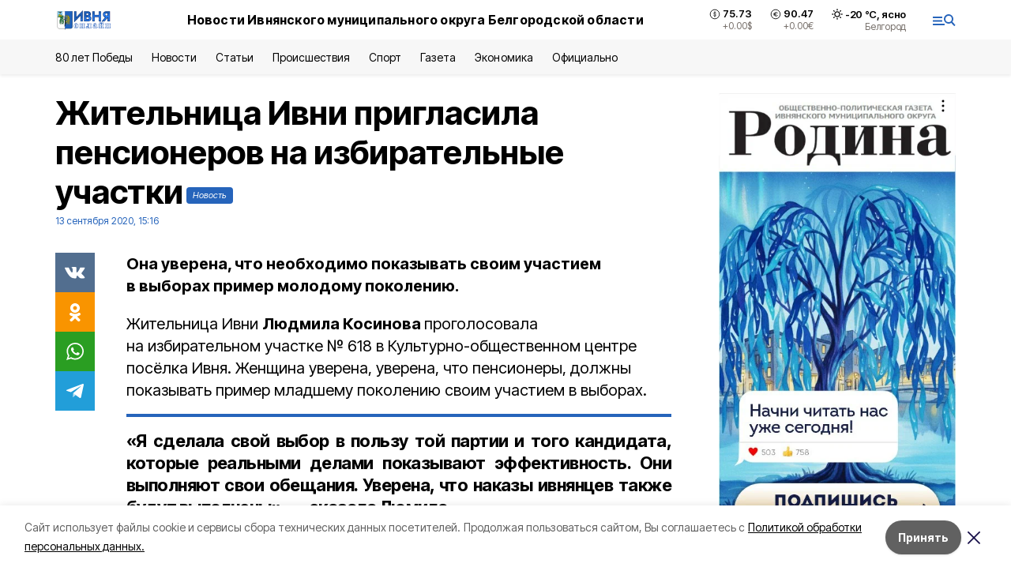

--- FILE ---
content_type: text/html; charset=utf-8
request_url: https://ivnya-online.ru/news/gazeta/2020-09-13/zhitelnitsa-ivni-priglasila-pensionerov-na-izbiratelnye-uchastki-49137
body_size: 20366
content:
<!DOCTYPE html><html lang="ru" translate="no"><head><link rel="preconnect" href="https://fonts.googleapis.com"/><link rel="preconnect" href="https://fonts.gstatic.com" crossorigin="crossOrigin"/><script>window.yaContextCb = window.yaContextCb || []</script><script src="https://yandex.ru/ads/system/context.js" async=""></script><link rel="preconnect" href="https://fonts.gstatic.com" crossorigin /><meta charSet="utf-8"/><script async="" src="https://jsn.24smi.net/smi.js"></script><script>(window.smiq = window.smiq || []).push();</script><link rel="icon" href="https://ivnya-online.ru/attachments/a3244c5a06f2e37c4d36f36ea1562cc571be0840/store/e8ac69b9e8775b20c45e674164d8dabcd387e863eb39295b48a4581f8b76/favicon_iv.ico" type="image/x-icon"/><style>:root {--active-color: #2664BB}</style><style>:root {--links-color: #2664BB</style><meta name="viewport" content="width=1250"/><meta name="yandex-verification" content="db8c6844009324f6"/><meta name="google-site-verification" content="vUXty5rkdEUkgj4pp8hfVjLL6HcrZSo3rv-2FTSIBdo"/><meta name="zen-verification"/><meta property="og:url" content="https://ivnya-online.ru/news/gazeta/2020-09-13/zhitelnitsa-ivni-priglasila-pensionerov-na-izbiratelnye-uchastki-49137"/><meta property="og:type" content="article"/><link rel="canonical" href="https://ivnya-online.ru/news/gazeta/2020-09-13/zhitelnitsa-ivni-priglasila-pensionerov-na-izbiratelnye-uchastki-49137"/><title>Жительница Ивни пригласила пенсионеров на избирательные участки</title><meta property="og:title" content="Жительница Ивни пригласила пенсионеров на избирательные участки"/><meta property="og:description" content="Она уверена, что необходимо показывать своим участием в выборах пример молодому поколению."/><meta name="description" content="Она уверена, что необходимо показывать своим участием в выборах пример молодому поколению."/><meta property="vk:image"/><meta property="twitter:image"/><meta property="og:image"/><link rel="amphtml" href="https://ivnya-online.ru/news/gazeta/2020-09-13/zhitelnitsa-ivni-priglasila-pensionerov-na-izbiratelnye-uchastki-49137?amp=1"/><meta name="next-head-count" content="21"/><link rel="preload" href="/_next/static/css/7525cea062d9ba07.css" as="style"/><link rel="stylesheet" href="/_next/static/css/7525cea062d9ba07.css" data-n-g=""/><link rel="preload" href="/_next/static/css/733cdf5d842729ef.css" as="style"/><link rel="stylesheet" href="/_next/static/css/733cdf5d842729ef.css" data-n-p=""/><link rel="preload" href="/_next/static/css/4afd6468bc212200.css" as="style"/><link rel="stylesheet" href="/_next/static/css/4afd6468bc212200.css"/><noscript data-n-css=""></noscript><script defer="" nomodule="" src="/_next/static/chunks/polyfills-5cd94c89d3acac5f.js"></script><script defer="" src="/_next/static/chunks/9856.ded1cf57c85110af.js"></script><script src="/_next/static/chunks/webpack-606b0d219f2158c5.js" defer=""></script><script src="/_next/static/chunks/framework-568b840ecff66744.js" defer=""></script><script src="/_next/static/chunks/main-b3fb2db701131c64.js" defer=""></script><script src="/_next/static/chunks/pages/_app-732237c6c1065986.js" defer=""></script><script src="/_next/static/chunks/a4c92b5b-8873d9e3e06a0c69.js" defer=""></script><script src="/_next/static/chunks/2642-56c8aeb99d01ffb3.js" defer=""></script><script src="/_next/static/chunks/5917-949cd58c67d4f4f2.js" defer=""></script><script src="/_next/static/chunks/8127-1a99a37dbac18254.js" defer=""></script><script src="/_next/static/chunks/1770-7a6624c724bff677.js" defer=""></script><script src="/_next/static/chunks/7049-9913525f9aae816e.js" defer=""></script><script src="/_next/static/chunks/2260-239c596b6e8c5e9d.js" defer=""></script><script src="/_next/static/chunks/9773-1d20a0b1d40ece9b.js" defer=""></script><script src="/_next/static/chunks/pages/news/%5Brubric%5D/%5Bdate%5D/%5Bslug%5D-f3fe7bf9194c39a1.js" defer=""></script><script src="/_next/static/vJKOEWHQQpt8ahsMjg6QB/_buildManifest.js" defer=""></script><script src="/_next/static/vJKOEWHQQpt8ahsMjg6QB/_ssgManifest.js" defer=""></script><script src="/_next/static/vJKOEWHQQpt8ahsMjg6QB/_middlewareManifest.js" defer=""></script><style data-href="https://fonts.googleapis.com/css2?family=Inter:wght@300;400;600;700;800;900&family=Rubik:wght@400;500;700&family=Manrope:wght@300;700;800&family=Raleway:wght@800;900&family=Montserrat:wght@400;600;700;800;900&display=swap">@font-face{font-family:'Inter';font-style:normal;font-weight:300;font-display:swap;src:url(https://fonts.gstatic.com/s/inter/v19/UcCO3FwrK3iLTeHuS_nVMrMxCp50SjIw2boKoduKmMEVuOKfMZs.woff) format('woff')}@font-face{font-family:'Inter';font-style:normal;font-weight:400;font-display:swap;src:url(https://fonts.gstatic.com/s/inter/v19/UcCO3FwrK3iLTeHuS_nVMrMxCp50SjIw2boKoduKmMEVuLyfMZs.woff) format('woff')}@font-face{font-family:'Inter';font-style:normal;font-weight:600;font-display:swap;src:url(https://fonts.gstatic.com/s/inter/v19/UcCO3FwrK3iLTeHuS_nVMrMxCp50SjIw2boKoduKmMEVuGKYMZs.woff) format('woff')}@font-face{font-family:'Inter';font-style:normal;font-weight:700;font-display:swap;src:url(https://fonts.gstatic.com/s/inter/v19/UcCO3FwrK3iLTeHuS_nVMrMxCp50SjIw2boKoduKmMEVuFuYMZs.woff) format('woff')}@font-face{font-family:'Inter';font-style:normal;font-weight:800;font-display:swap;src:url(https://fonts.gstatic.com/s/inter/v19/UcCO3FwrK3iLTeHuS_nVMrMxCp50SjIw2boKoduKmMEVuDyYMZs.woff) format('woff')}@font-face{font-family:'Inter';font-style:normal;font-weight:900;font-display:swap;src:url(https://fonts.gstatic.com/s/inter/v19/UcCO3FwrK3iLTeHuS_nVMrMxCp50SjIw2boKoduKmMEVuBWYMZs.woff) format('woff')}@font-face{font-family:'Manrope';font-style:normal;font-weight:300;font-display:swap;src:url(https://fonts.gstatic.com/s/manrope/v20/xn7_YHE41ni1AdIRqAuZuw1Bx9mbZk6jFO_G.woff) format('woff')}@font-face{font-family:'Manrope';font-style:normal;font-weight:700;font-display:swap;src:url(https://fonts.gstatic.com/s/manrope/v20/xn7_YHE41ni1AdIRqAuZuw1Bx9mbZk4aE-_G.woff) format('woff')}@font-face{font-family:'Manrope';font-style:normal;font-weight:800;font-display:swap;src:url(https://fonts.gstatic.com/s/manrope/v20/xn7_YHE41ni1AdIRqAuZuw1Bx9mbZk59E-_G.woff) format('woff')}@font-face{font-family:'Montserrat';font-style:normal;font-weight:400;font-display:swap;src:url(https://fonts.gstatic.com/s/montserrat/v31/JTUHjIg1_i6t8kCHKm4532VJOt5-QNFgpCtr6Ew9.woff) format('woff')}@font-face{font-family:'Montserrat';font-style:normal;font-weight:600;font-display:swap;src:url(https://fonts.gstatic.com/s/montserrat/v31/JTUHjIg1_i6t8kCHKm4532VJOt5-QNFgpCu170w9.woff) format('woff')}@font-face{font-family:'Montserrat';font-style:normal;font-weight:700;font-display:swap;src:url(https://fonts.gstatic.com/s/montserrat/v31/JTUHjIg1_i6t8kCHKm4532VJOt5-QNFgpCuM70w9.woff) format('woff')}@font-face{font-family:'Montserrat';font-style:normal;font-weight:800;font-display:swap;src:url(https://fonts.gstatic.com/s/montserrat/v31/JTUHjIg1_i6t8kCHKm4532VJOt5-QNFgpCvr70w9.woff) format('woff')}@font-face{font-family:'Montserrat';font-style:normal;font-weight:900;font-display:swap;src:url(https://fonts.gstatic.com/s/montserrat/v31/JTUHjIg1_i6t8kCHKm4532VJOt5-QNFgpCvC70w9.woff) format('woff')}@font-face{font-family:'Raleway';font-style:normal;font-weight:800;font-display:swap;src:url(https://fonts.gstatic.com/s/raleway/v36/1Ptxg8zYS_SKggPN4iEgvnHyvveLxVtapYCM.woff) format('woff')}@font-face{font-family:'Raleway';font-style:normal;font-weight:900;font-display:swap;src:url(https://fonts.gstatic.com/s/raleway/v36/1Ptxg8zYS_SKggPN4iEgvnHyvveLxVtzpYCM.woff) format('woff')}@font-face{font-family:'Rubik';font-style:normal;font-weight:400;font-display:swap;src:url(https://fonts.gstatic.com/s/rubik/v30/iJWZBXyIfDnIV5PNhY1KTN7Z-Yh-B4i1Uw.woff) format('woff')}@font-face{font-family:'Rubik';font-style:normal;font-weight:500;font-display:swap;src:url(https://fonts.gstatic.com/s/rubik/v30/iJWZBXyIfDnIV5PNhY1KTN7Z-Yh-NYi1Uw.woff) format('woff')}@font-face{font-family:'Rubik';font-style:normal;font-weight:700;font-display:swap;src:url(https://fonts.gstatic.com/s/rubik/v30/iJWZBXyIfDnIV5PNhY1KTN7Z-Yh-4I-1Uw.woff) format('woff')}@font-face{font-family:'Inter';font-style:normal;font-weight:300;font-display:swap;src:url(https://fonts.gstatic.com/s/inter/v19/UcC73FwrK3iLTeHuS_nVMrMxCp50SjIa2JL7W0Q5n-wU.woff2) format('woff2');unicode-range:U+0460-052F,U+1C80-1C8A,U+20B4,U+2DE0-2DFF,U+A640-A69F,U+FE2E-FE2F}@font-face{font-family:'Inter';font-style:normal;font-weight:300;font-display:swap;src:url(https://fonts.gstatic.com/s/inter/v19/UcC73FwrK3iLTeHuS_nVMrMxCp50SjIa0ZL7W0Q5n-wU.woff2) format('woff2');unicode-range:U+0301,U+0400-045F,U+0490-0491,U+04B0-04B1,U+2116}@font-face{font-family:'Inter';font-style:normal;font-weight:300;font-display:swap;src:url(https://fonts.gstatic.com/s/inter/v19/UcC73FwrK3iLTeHuS_nVMrMxCp50SjIa2ZL7W0Q5n-wU.woff2) format('woff2');unicode-range:U+1F00-1FFF}@font-face{font-family:'Inter';font-style:normal;font-weight:300;font-display:swap;src:url(https://fonts.gstatic.com/s/inter/v19/UcC73FwrK3iLTeHuS_nVMrMxCp50SjIa1pL7W0Q5n-wU.woff2) format('woff2');unicode-range:U+0370-0377,U+037A-037F,U+0384-038A,U+038C,U+038E-03A1,U+03A3-03FF}@font-face{font-family:'Inter';font-style:normal;font-weight:300;font-display:swap;src:url(https://fonts.gstatic.com/s/inter/v19/UcC73FwrK3iLTeHuS_nVMrMxCp50SjIa2pL7W0Q5n-wU.woff2) format('woff2');unicode-range:U+0102-0103,U+0110-0111,U+0128-0129,U+0168-0169,U+01A0-01A1,U+01AF-01B0,U+0300-0301,U+0303-0304,U+0308-0309,U+0323,U+0329,U+1EA0-1EF9,U+20AB}@font-face{font-family:'Inter';font-style:normal;font-weight:300;font-display:swap;src:url(https://fonts.gstatic.com/s/inter/v19/UcC73FwrK3iLTeHuS_nVMrMxCp50SjIa25L7W0Q5n-wU.woff2) format('woff2');unicode-range:U+0100-02BA,U+02BD-02C5,U+02C7-02CC,U+02CE-02D7,U+02DD-02FF,U+0304,U+0308,U+0329,U+1D00-1DBF,U+1E00-1E9F,U+1EF2-1EFF,U+2020,U+20A0-20AB,U+20AD-20C0,U+2113,U+2C60-2C7F,U+A720-A7FF}@font-face{font-family:'Inter';font-style:normal;font-weight:300;font-display:swap;src:url(https://fonts.gstatic.com/s/inter/v19/UcC73FwrK3iLTeHuS_nVMrMxCp50SjIa1ZL7W0Q5nw.woff2) format('woff2');unicode-range:U+0000-00FF,U+0131,U+0152-0153,U+02BB-02BC,U+02C6,U+02DA,U+02DC,U+0304,U+0308,U+0329,U+2000-206F,U+20AC,U+2122,U+2191,U+2193,U+2212,U+2215,U+FEFF,U+FFFD}@font-face{font-family:'Inter';font-style:normal;font-weight:400;font-display:swap;src:url(https://fonts.gstatic.com/s/inter/v19/UcC73FwrK3iLTeHuS_nVMrMxCp50SjIa2JL7W0Q5n-wU.woff2) format('woff2');unicode-range:U+0460-052F,U+1C80-1C8A,U+20B4,U+2DE0-2DFF,U+A640-A69F,U+FE2E-FE2F}@font-face{font-family:'Inter';font-style:normal;font-weight:400;font-display:swap;src:url(https://fonts.gstatic.com/s/inter/v19/UcC73FwrK3iLTeHuS_nVMrMxCp50SjIa0ZL7W0Q5n-wU.woff2) format('woff2');unicode-range:U+0301,U+0400-045F,U+0490-0491,U+04B0-04B1,U+2116}@font-face{font-family:'Inter';font-style:normal;font-weight:400;font-display:swap;src:url(https://fonts.gstatic.com/s/inter/v19/UcC73FwrK3iLTeHuS_nVMrMxCp50SjIa2ZL7W0Q5n-wU.woff2) format('woff2');unicode-range:U+1F00-1FFF}@font-face{font-family:'Inter';font-style:normal;font-weight:400;font-display:swap;src:url(https://fonts.gstatic.com/s/inter/v19/UcC73FwrK3iLTeHuS_nVMrMxCp50SjIa1pL7W0Q5n-wU.woff2) format('woff2');unicode-range:U+0370-0377,U+037A-037F,U+0384-038A,U+038C,U+038E-03A1,U+03A3-03FF}@font-face{font-family:'Inter';font-style:normal;font-weight:400;font-display:swap;src:url(https://fonts.gstatic.com/s/inter/v19/UcC73FwrK3iLTeHuS_nVMrMxCp50SjIa2pL7W0Q5n-wU.woff2) format('woff2');unicode-range:U+0102-0103,U+0110-0111,U+0128-0129,U+0168-0169,U+01A0-01A1,U+01AF-01B0,U+0300-0301,U+0303-0304,U+0308-0309,U+0323,U+0329,U+1EA0-1EF9,U+20AB}@font-face{font-family:'Inter';font-style:normal;font-weight:400;font-display:swap;src:url(https://fonts.gstatic.com/s/inter/v19/UcC73FwrK3iLTeHuS_nVMrMxCp50SjIa25L7W0Q5n-wU.woff2) format('woff2');unicode-range:U+0100-02BA,U+02BD-02C5,U+02C7-02CC,U+02CE-02D7,U+02DD-02FF,U+0304,U+0308,U+0329,U+1D00-1DBF,U+1E00-1E9F,U+1EF2-1EFF,U+2020,U+20A0-20AB,U+20AD-20C0,U+2113,U+2C60-2C7F,U+A720-A7FF}@font-face{font-family:'Inter';font-style:normal;font-weight:400;font-display:swap;src:url(https://fonts.gstatic.com/s/inter/v19/UcC73FwrK3iLTeHuS_nVMrMxCp50SjIa1ZL7W0Q5nw.woff2) format('woff2');unicode-range:U+0000-00FF,U+0131,U+0152-0153,U+02BB-02BC,U+02C6,U+02DA,U+02DC,U+0304,U+0308,U+0329,U+2000-206F,U+20AC,U+2122,U+2191,U+2193,U+2212,U+2215,U+FEFF,U+FFFD}@font-face{font-family:'Inter';font-style:normal;font-weight:600;font-display:swap;src:url(https://fonts.gstatic.com/s/inter/v19/UcC73FwrK3iLTeHuS_nVMrMxCp50SjIa2JL7W0Q5n-wU.woff2) format('woff2');unicode-range:U+0460-052F,U+1C80-1C8A,U+20B4,U+2DE0-2DFF,U+A640-A69F,U+FE2E-FE2F}@font-face{font-family:'Inter';font-style:normal;font-weight:600;font-display:swap;src:url(https://fonts.gstatic.com/s/inter/v19/UcC73FwrK3iLTeHuS_nVMrMxCp50SjIa0ZL7W0Q5n-wU.woff2) format('woff2');unicode-range:U+0301,U+0400-045F,U+0490-0491,U+04B0-04B1,U+2116}@font-face{font-family:'Inter';font-style:normal;font-weight:600;font-display:swap;src:url(https://fonts.gstatic.com/s/inter/v19/UcC73FwrK3iLTeHuS_nVMrMxCp50SjIa2ZL7W0Q5n-wU.woff2) format('woff2');unicode-range:U+1F00-1FFF}@font-face{font-family:'Inter';font-style:normal;font-weight:600;font-display:swap;src:url(https://fonts.gstatic.com/s/inter/v19/UcC73FwrK3iLTeHuS_nVMrMxCp50SjIa1pL7W0Q5n-wU.woff2) format('woff2');unicode-range:U+0370-0377,U+037A-037F,U+0384-038A,U+038C,U+038E-03A1,U+03A3-03FF}@font-face{font-family:'Inter';font-style:normal;font-weight:600;font-display:swap;src:url(https://fonts.gstatic.com/s/inter/v19/UcC73FwrK3iLTeHuS_nVMrMxCp50SjIa2pL7W0Q5n-wU.woff2) format('woff2');unicode-range:U+0102-0103,U+0110-0111,U+0128-0129,U+0168-0169,U+01A0-01A1,U+01AF-01B0,U+0300-0301,U+0303-0304,U+0308-0309,U+0323,U+0329,U+1EA0-1EF9,U+20AB}@font-face{font-family:'Inter';font-style:normal;font-weight:600;font-display:swap;src:url(https://fonts.gstatic.com/s/inter/v19/UcC73FwrK3iLTeHuS_nVMrMxCp50SjIa25L7W0Q5n-wU.woff2) format('woff2');unicode-range:U+0100-02BA,U+02BD-02C5,U+02C7-02CC,U+02CE-02D7,U+02DD-02FF,U+0304,U+0308,U+0329,U+1D00-1DBF,U+1E00-1E9F,U+1EF2-1EFF,U+2020,U+20A0-20AB,U+20AD-20C0,U+2113,U+2C60-2C7F,U+A720-A7FF}@font-face{font-family:'Inter';font-style:normal;font-weight:600;font-display:swap;src:url(https://fonts.gstatic.com/s/inter/v19/UcC73FwrK3iLTeHuS_nVMrMxCp50SjIa1ZL7W0Q5nw.woff2) format('woff2');unicode-range:U+0000-00FF,U+0131,U+0152-0153,U+02BB-02BC,U+02C6,U+02DA,U+02DC,U+0304,U+0308,U+0329,U+2000-206F,U+20AC,U+2122,U+2191,U+2193,U+2212,U+2215,U+FEFF,U+FFFD}@font-face{font-family:'Inter';font-style:normal;font-weight:700;font-display:swap;src:url(https://fonts.gstatic.com/s/inter/v19/UcC73FwrK3iLTeHuS_nVMrMxCp50SjIa2JL7W0Q5n-wU.woff2) format('woff2');unicode-range:U+0460-052F,U+1C80-1C8A,U+20B4,U+2DE0-2DFF,U+A640-A69F,U+FE2E-FE2F}@font-face{font-family:'Inter';font-style:normal;font-weight:700;font-display:swap;src:url(https://fonts.gstatic.com/s/inter/v19/UcC73FwrK3iLTeHuS_nVMrMxCp50SjIa0ZL7W0Q5n-wU.woff2) format('woff2');unicode-range:U+0301,U+0400-045F,U+0490-0491,U+04B0-04B1,U+2116}@font-face{font-family:'Inter';font-style:normal;font-weight:700;font-display:swap;src:url(https://fonts.gstatic.com/s/inter/v19/UcC73FwrK3iLTeHuS_nVMrMxCp50SjIa2ZL7W0Q5n-wU.woff2) format('woff2');unicode-range:U+1F00-1FFF}@font-face{font-family:'Inter';font-style:normal;font-weight:700;font-display:swap;src:url(https://fonts.gstatic.com/s/inter/v19/UcC73FwrK3iLTeHuS_nVMrMxCp50SjIa1pL7W0Q5n-wU.woff2) format('woff2');unicode-range:U+0370-0377,U+037A-037F,U+0384-038A,U+038C,U+038E-03A1,U+03A3-03FF}@font-face{font-family:'Inter';font-style:normal;font-weight:700;font-display:swap;src:url(https://fonts.gstatic.com/s/inter/v19/UcC73FwrK3iLTeHuS_nVMrMxCp50SjIa2pL7W0Q5n-wU.woff2) format('woff2');unicode-range:U+0102-0103,U+0110-0111,U+0128-0129,U+0168-0169,U+01A0-01A1,U+01AF-01B0,U+0300-0301,U+0303-0304,U+0308-0309,U+0323,U+0329,U+1EA0-1EF9,U+20AB}@font-face{font-family:'Inter';font-style:normal;font-weight:700;font-display:swap;src:url(https://fonts.gstatic.com/s/inter/v19/UcC73FwrK3iLTeHuS_nVMrMxCp50SjIa25L7W0Q5n-wU.woff2) format('woff2');unicode-range:U+0100-02BA,U+02BD-02C5,U+02C7-02CC,U+02CE-02D7,U+02DD-02FF,U+0304,U+0308,U+0329,U+1D00-1DBF,U+1E00-1E9F,U+1EF2-1EFF,U+2020,U+20A0-20AB,U+20AD-20C0,U+2113,U+2C60-2C7F,U+A720-A7FF}@font-face{font-family:'Inter';font-style:normal;font-weight:700;font-display:swap;src:url(https://fonts.gstatic.com/s/inter/v19/UcC73FwrK3iLTeHuS_nVMrMxCp50SjIa1ZL7W0Q5nw.woff2) format('woff2');unicode-range:U+0000-00FF,U+0131,U+0152-0153,U+02BB-02BC,U+02C6,U+02DA,U+02DC,U+0304,U+0308,U+0329,U+2000-206F,U+20AC,U+2122,U+2191,U+2193,U+2212,U+2215,U+FEFF,U+FFFD}@font-face{font-family:'Inter';font-style:normal;font-weight:800;font-display:swap;src:url(https://fonts.gstatic.com/s/inter/v19/UcC73FwrK3iLTeHuS_nVMrMxCp50SjIa2JL7W0Q5n-wU.woff2) format('woff2');unicode-range:U+0460-052F,U+1C80-1C8A,U+20B4,U+2DE0-2DFF,U+A640-A69F,U+FE2E-FE2F}@font-face{font-family:'Inter';font-style:normal;font-weight:800;font-display:swap;src:url(https://fonts.gstatic.com/s/inter/v19/UcC73FwrK3iLTeHuS_nVMrMxCp50SjIa0ZL7W0Q5n-wU.woff2) format('woff2');unicode-range:U+0301,U+0400-045F,U+0490-0491,U+04B0-04B1,U+2116}@font-face{font-family:'Inter';font-style:normal;font-weight:800;font-display:swap;src:url(https://fonts.gstatic.com/s/inter/v19/UcC73FwrK3iLTeHuS_nVMrMxCp50SjIa2ZL7W0Q5n-wU.woff2) format('woff2');unicode-range:U+1F00-1FFF}@font-face{font-family:'Inter';font-style:normal;font-weight:800;font-display:swap;src:url(https://fonts.gstatic.com/s/inter/v19/UcC73FwrK3iLTeHuS_nVMrMxCp50SjIa1pL7W0Q5n-wU.woff2) format('woff2');unicode-range:U+0370-0377,U+037A-037F,U+0384-038A,U+038C,U+038E-03A1,U+03A3-03FF}@font-face{font-family:'Inter';font-style:normal;font-weight:800;font-display:swap;src:url(https://fonts.gstatic.com/s/inter/v19/UcC73FwrK3iLTeHuS_nVMrMxCp50SjIa2pL7W0Q5n-wU.woff2) format('woff2');unicode-range:U+0102-0103,U+0110-0111,U+0128-0129,U+0168-0169,U+01A0-01A1,U+01AF-01B0,U+0300-0301,U+0303-0304,U+0308-0309,U+0323,U+0329,U+1EA0-1EF9,U+20AB}@font-face{font-family:'Inter';font-style:normal;font-weight:800;font-display:swap;src:url(https://fonts.gstatic.com/s/inter/v19/UcC73FwrK3iLTeHuS_nVMrMxCp50SjIa25L7W0Q5n-wU.woff2) format('woff2');unicode-range:U+0100-02BA,U+02BD-02C5,U+02C7-02CC,U+02CE-02D7,U+02DD-02FF,U+0304,U+0308,U+0329,U+1D00-1DBF,U+1E00-1E9F,U+1EF2-1EFF,U+2020,U+20A0-20AB,U+20AD-20C0,U+2113,U+2C60-2C7F,U+A720-A7FF}@font-face{font-family:'Inter';font-style:normal;font-weight:800;font-display:swap;src:url(https://fonts.gstatic.com/s/inter/v19/UcC73FwrK3iLTeHuS_nVMrMxCp50SjIa1ZL7W0Q5nw.woff2) format('woff2');unicode-range:U+0000-00FF,U+0131,U+0152-0153,U+02BB-02BC,U+02C6,U+02DA,U+02DC,U+0304,U+0308,U+0329,U+2000-206F,U+20AC,U+2122,U+2191,U+2193,U+2212,U+2215,U+FEFF,U+FFFD}@font-face{font-family:'Inter';font-style:normal;font-weight:900;font-display:swap;src:url(https://fonts.gstatic.com/s/inter/v19/UcC73FwrK3iLTeHuS_nVMrMxCp50SjIa2JL7W0Q5n-wU.woff2) format('woff2');unicode-range:U+0460-052F,U+1C80-1C8A,U+20B4,U+2DE0-2DFF,U+A640-A69F,U+FE2E-FE2F}@font-face{font-family:'Inter';font-style:normal;font-weight:900;font-display:swap;src:url(https://fonts.gstatic.com/s/inter/v19/UcC73FwrK3iLTeHuS_nVMrMxCp50SjIa0ZL7W0Q5n-wU.woff2) format('woff2');unicode-range:U+0301,U+0400-045F,U+0490-0491,U+04B0-04B1,U+2116}@font-face{font-family:'Inter';font-style:normal;font-weight:900;font-display:swap;src:url(https://fonts.gstatic.com/s/inter/v19/UcC73FwrK3iLTeHuS_nVMrMxCp50SjIa2ZL7W0Q5n-wU.woff2) format('woff2');unicode-range:U+1F00-1FFF}@font-face{font-family:'Inter';font-style:normal;font-weight:900;font-display:swap;src:url(https://fonts.gstatic.com/s/inter/v19/UcC73FwrK3iLTeHuS_nVMrMxCp50SjIa1pL7W0Q5n-wU.woff2) format('woff2');unicode-range:U+0370-0377,U+037A-037F,U+0384-038A,U+038C,U+038E-03A1,U+03A3-03FF}@font-face{font-family:'Inter';font-style:normal;font-weight:900;font-display:swap;src:url(https://fonts.gstatic.com/s/inter/v19/UcC73FwrK3iLTeHuS_nVMrMxCp50SjIa2pL7W0Q5n-wU.woff2) format('woff2');unicode-range:U+0102-0103,U+0110-0111,U+0128-0129,U+0168-0169,U+01A0-01A1,U+01AF-01B0,U+0300-0301,U+0303-0304,U+0308-0309,U+0323,U+0329,U+1EA0-1EF9,U+20AB}@font-face{font-family:'Inter';font-style:normal;font-weight:900;font-display:swap;src:url(https://fonts.gstatic.com/s/inter/v19/UcC73FwrK3iLTeHuS_nVMrMxCp50SjIa25L7W0Q5n-wU.woff2) format('woff2');unicode-range:U+0100-02BA,U+02BD-02C5,U+02C7-02CC,U+02CE-02D7,U+02DD-02FF,U+0304,U+0308,U+0329,U+1D00-1DBF,U+1E00-1E9F,U+1EF2-1EFF,U+2020,U+20A0-20AB,U+20AD-20C0,U+2113,U+2C60-2C7F,U+A720-A7FF}@font-face{font-family:'Inter';font-style:normal;font-weight:900;font-display:swap;src:url(https://fonts.gstatic.com/s/inter/v19/UcC73FwrK3iLTeHuS_nVMrMxCp50SjIa1ZL7W0Q5nw.woff2) format('woff2');unicode-range:U+0000-00FF,U+0131,U+0152-0153,U+02BB-02BC,U+02C6,U+02DA,U+02DC,U+0304,U+0308,U+0329,U+2000-206F,U+20AC,U+2122,U+2191,U+2193,U+2212,U+2215,U+FEFF,U+FFFD}@font-face{font-family:'Manrope';font-style:normal;font-weight:300;font-display:swap;src:url(https://fonts.gstatic.com/s/manrope/v20/xn7gYHE41ni1AdIRggqxSvfedN62Zw.woff2) format('woff2');unicode-range:U+0460-052F,U+1C80-1C8A,U+20B4,U+2DE0-2DFF,U+A640-A69F,U+FE2E-FE2F}@font-face{font-family:'Manrope';font-style:normal;font-weight:300;font-display:swap;src:url(https://fonts.gstatic.com/s/manrope/v20/xn7gYHE41ni1AdIRggOxSvfedN62Zw.woff2) format('woff2');unicode-range:U+0301,U+0400-045F,U+0490-0491,U+04B0-04B1,U+2116}@font-face{font-family:'Manrope';font-style:normal;font-weight:300;font-display:swap;src:url(https://fonts.gstatic.com/s/manrope/v20/xn7gYHE41ni1AdIRggSxSvfedN62Zw.woff2) format('woff2');unicode-range:U+0370-0377,U+037A-037F,U+0384-038A,U+038C,U+038E-03A1,U+03A3-03FF}@font-face{font-family:'Manrope';font-style:normal;font-weight:300;font-display:swap;src:url(https://fonts.gstatic.com/s/manrope/v20/xn7gYHE41ni1AdIRggixSvfedN62Zw.woff2) format('woff2');unicode-range:U+0102-0103,U+0110-0111,U+0128-0129,U+0168-0169,U+01A0-01A1,U+01AF-01B0,U+0300-0301,U+0303-0304,U+0308-0309,U+0323,U+0329,U+1EA0-1EF9,U+20AB}@font-face{font-family:'Manrope';font-style:normal;font-weight:300;font-display:swap;src:url(https://fonts.gstatic.com/s/manrope/v20/xn7gYHE41ni1AdIRggmxSvfedN62Zw.woff2) format('woff2');unicode-range:U+0100-02BA,U+02BD-02C5,U+02C7-02CC,U+02CE-02D7,U+02DD-02FF,U+0304,U+0308,U+0329,U+1D00-1DBF,U+1E00-1E9F,U+1EF2-1EFF,U+2020,U+20A0-20AB,U+20AD-20C0,U+2113,U+2C60-2C7F,U+A720-A7FF}@font-face{font-family:'Manrope';font-style:normal;font-weight:300;font-display:swap;src:url(https://fonts.gstatic.com/s/manrope/v20/xn7gYHE41ni1AdIRggexSvfedN4.woff2) format('woff2');unicode-range:U+0000-00FF,U+0131,U+0152-0153,U+02BB-02BC,U+02C6,U+02DA,U+02DC,U+0304,U+0308,U+0329,U+2000-206F,U+20AC,U+2122,U+2191,U+2193,U+2212,U+2215,U+FEFF,U+FFFD}@font-face{font-family:'Manrope';font-style:normal;font-weight:700;font-display:swap;src:url(https://fonts.gstatic.com/s/manrope/v20/xn7gYHE41ni1AdIRggqxSvfedN62Zw.woff2) format('woff2');unicode-range:U+0460-052F,U+1C80-1C8A,U+20B4,U+2DE0-2DFF,U+A640-A69F,U+FE2E-FE2F}@font-face{font-family:'Manrope';font-style:normal;font-weight:700;font-display:swap;src:url(https://fonts.gstatic.com/s/manrope/v20/xn7gYHE41ni1AdIRggOxSvfedN62Zw.woff2) format('woff2');unicode-range:U+0301,U+0400-045F,U+0490-0491,U+04B0-04B1,U+2116}@font-face{font-family:'Manrope';font-style:normal;font-weight:700;font-display:swap;src:url(https://fonts.gstatic.com/s/manrope/v20/xn7gYHE41ni1AdIRggSxSvfedN62Zw.woff2) format('woff2');unicode-range:U+0370-0377,U+037A-037F,U+0384-038A,U+038C,U+038E-03A1,U+03A3-03FF}@font-face{font-family:'Manrope';font-style:normal;font-weight:700;font-display:swap;src:url(https://fonts.gstatic.com/s/manrope/v20/xn7gYHE41ni1AdIRggixSvfedN62Zw.woff2) format('woff2');unicode-range:U+0102-0103,U+0110-0111,U+0128-0129,U+0168-0169,U+01A0-01A1,U+01AF-01B0,U+0300-0301,U+0303-0304,U+0308-0309,U+0323,U+0329,U+1EA0-1EF9,U+20AB}@font-face{font-family:'Manrope';font-style:normal;font-weight:700;font-display:swap;src:url(https://fonts.gstatic.com/s/manrope/v20/xn7gYHE41ni1AdIRggmxSvfedN62Zw.woff2) format('woff2');unicode-range:U+0100-02BA,U+02BD-02C5,U+02C7-02CC,U+02CE-02D7,U+02DD-02FF,U+0304,U+0308,U+0329,U+1D00-1DBF,U+1E00-1E9F,U+1EF2-1EFF,U+2020,U+20A0-20AB,U+20AD-20C0,U+2113,U+2C60-2C7F,U+A720-A7FF}@font-face{font-family:'Manrope';font-style:normal;font-weight:700;font-display:swap;src:url(https://fonts.gstatic.com/s/manrope/v20/xn7gYHE41ni1AdIRggexSvfedN4.woff2) format('woff2');unicode-range:U+0000-00FF,U+0131,U+0152-0153,U+02BB-02BC,U+02C6,U+02DA,U+02DC,U+0304,U+0308,U+0329,U+2000-206F,U+20AC,U+2122,U+2191,U+2193,U+2212,U+2215,U+FEFF,U+FFFD}@font-face{font-family:'Manrope';font-style:normal;font-weight:800;font-display:swap;src:url(https://fonts.gstatic.com/s/manrope/v20/xn7gYHE41ni1AdIRggqxSvfedN62Zw.woff2) format('woff2');unicode-range:U+0460-052F,U+1C80-1C8A,U+20B4,U+2DE0-2DFF,U+A640-A69F,U+FE2E-FE2F}@font-face{font-family:'Manrope';font-style:normal;font-weight:800;font-display:swap;src:url(https://fonts.gstatic.com/s/manrope/v20/xn7gYHE41ni1AdIRggOxSvfedN62Zw.woff2) format('woff2');unicode-range:U+0301,U+0400-045F,U+0490-0491,U+04B0-04B1,U+2116}@font-face{font-family:'Manrope';font-style:normal;font-weight:800;font-display:swap;src:url(https://fonts.gstatic.com/s/manrope/v20/xn7gYHE41ni1AdIRggSxSvfedN62Zw.woff2) format('woff2');unicode-range:U+0370-0377,U+037A-037F,U+0384-038A,U+038C,U+038E-03A1,U+03A3-03FF}@font-face{font-family:'Manrope';font-style:normal;font-weight:800;font-display:swap;src:url(https://fonts.gstatic.com/s/manrope/v20/xn7gYHE41ni1AdIRggixSvfedN62Zw.woff2) format('woff2');unicode-range:U+0102-0103,U+0110-0111,U+0128-0129,U+0168-0169,U+01A0-01A1,U+01AF-01B0,U+0300-0301,U+0303-0304,U+0308-0309,U+0323,U+0329,U+1EA0-1EF9,U+20AB}@font-face{font-family:'Manrope';font-style:normal;font-weight:800;font-display:swap;src:url(https://fonts.gstatic.com/s/manrope/v20/xn7gYHE41ni1AdIRggmxSvfedN62Zw.woff2) format('woff2');unicode-range:U+0100-02BA,U+02BD-02C5,U+02C7-02CC,U+02CE-02D7,U+02DD-02FF,U+0304,U+0308,U+0329,U+1D00-1DBF,U+1E00-1E9F,U+1EF2-1EFF,U+2020,U+20A0-20AB,U+20AD-20C0,U+2113,U+2C60-2C7F,U+A720-A7FF}@font-face{font-family:'Manrope';font-style:normal;font-weight:800;font-display:swap;src:url(https://fonts.gstatic.com/s/manrope/v20/xn7gYHE41ni1AdIRggexSvfedN4.woff2) format('woff2');unicode-range:U+0000-00FF,U+0131,U+0152-0153,U+02BB-02BC,U+02C6,U+02DA,U+02DC,U+0304,U+0308,U+0329,U+2000-206F,U+20AC,U+2122,U+2191,U+2193,U+2212,U+2215,U+FEFF,U+FFFD}@font-face{font-family:'Montserrat';font-style:normal;font-weight:400;font-display:swap;src:url(https://fonts.gstatic.com/s/montserrat/v31/JTUSjIg1_i6t8kCHKm459WRhyyTh89ZNpQ.woff2) format('woff2');unicode-range:U+0460-052F,U+1C80-1C8A,U+20B4,U+2DE0-2DFF,U+A640-A69F,U+FE2E-FE2F}@font-face{font-family:'Montserrat';font-style:normal;font-weight:400;font-display:swap;src:url(https://fonts.gstatic.com/s/montserrat/v31/JTUSjIg1_i6t8kCHKm459W1hyyTh89ZNpQ.woff2) format('woff2');unicode-range:U+0301,U+0400-045F,U+0490-0491,U+04B0-04B1,U+2116}@font-face{font-family:'Montserrat';font-style:normal;font-weight:400;font-display:swap;src:url(https://fonts.gstatic.com/s/montserrat/v31/JTUSjIg1_i6t8kCHKm459WZhyyTh89ZNpQ.woff2) format('woff2');unicode-range:U+0102-0103,U+0110-0111,U+0128-0129,U+0168-0169,U+01A0-01A1,U+01AF-01B0,U+0300-0301,U+0303-0304,U+0308-0309,U+0323,U+0329,U+1EA0-1EF9,U+20AB}@font-face{font-family:'Montserrat';font-style:normal;font-weight:400;font-display:swap;src:url(https://fonts.gstatic.com/s/montserrat/v31/JTUSjIg1_i6t8kCHKm459WdhyyTh89ZNpQ.woff2) format('woff2');unicode-range:U+0100-02BA,U+02BD-02C5,U+02C7-02CC,U+02CE-02D7,U+02DD-02FF,U+0304,U+0308,U+0329,U+1D00-1DBF,U+1E00-1E9F,U+1EF2-1EFF,U+2020,U+20A0-20AB,U+20AD-20C0,U+2113,U+2C60-2C7F,U+A720-A7FF}@font-face{font-family:'Montserrat';font-style:normal;font-weight:400;font-display:swap;src:url(https://fonts.gstatic.com/s/montserrat/v31/JTUSjIg1_i6t8kCHKm459WlhyyTh89Y.woff2) format('woff2');unicode-range:U+0000-00FF,U+0131,U+0152-0153,U+02BB-02BC,U+02C6,U+02DA,U+02DC,U+0304,U+0308,U+0329,U+2000-206F,U+20AC,U+2122,U+2191,U+2193,U+2212,U+2215,U+FEFF,U+FFFD}@font-face{font-family:'Montserrat';font-style:normal;font-weight:600;font-display:swap;src:url(https://fonts.gstatic.com/s/montserrat/v31/JTUSjIg1_i6t8kCHKm459WRhyyTh89ZNpQ.woff2) format('woff2');unicode-range:U+0460-052F,U+1C80-1C8A,U+20B4,U+2DE0-2DFF,U+A640-A69F,U+FE2E-FE2F}@font-face{font-family:'Montserrat';font-style:normal;font-weight:600;font-display:swap;src:url(https://fonts.gstatic.com/s/montserrat/v31/JTUSjIg1_i6t8kCHKm459W1hyyTh89ZNpQ.woff2) format('woff2');unicode-range:U+0301,U+0400-045F,U+0490-0491,U+04B0-04B1,U+2116}@font-face{font-family:'Montserrat';font-style:normal;font-weight:600;font-display:swap;src:url(https://fonts.gstatic.com/s/montserrat/v31/JTUSjIg1_i6t8kCHKm459WZhyyTh89ZNpQ.woff2) format('woff2');unicode-range:U+0102-0103,U+0110-0111,U+0128-0129,U+0168-0169,U+01A0-01A1,U+01AF-01B0,U+0300-0301,U+0303-0304,U+0308-0309,U+0323,U+0329,U+1EA0-1EF9,U+20AB}@font-face{font-family:'Montserrat';font-style:normal;font-weight:600;font-display:swap;src:url(https://fonts.gstatic.com/s/montserrat/v31/JTUSjIg1_i6t8kCHKm459WdhyyTh89ZNpQ.woff2) format('woff2');unicode-range:U+0100-02BA,U+02BD-02C5,U+02C7-02CC,U+02CE-02D7,U+02DD-02FF,U+0304,U+0308,U+0329,U+1D00-1DBF,U+1E00-1E9F,U+1EF2-1EFF,U+2020,U+20A0-20AB,U+20AD-20C0,U+2113,U+2C60-2C7F,U+A720-A7FF}@font-face{font-family:'Montserrat';font-style:normal;font-weight:600;font-display:swap;src:url(https://fonts.gstatic.com/s/montserrat/v31/JTUSjIg1_i6t8kCHKm459WlhyyTh89Y.woff2) format('woff2');unicode-range:U+0000-00FF,U+0131,U+0152-0153,U+02BB-02BC,U+02C6,U+02DA,U+02DC,U+0304,U+0308,U+0329,U+2000-206F,U+20AC,U+2122,U+2191,U+2193,U+2212,U+2215,U+FEFF,U+FFFD}@font-face{font-family:'Montserrat';font-style:normal;font-weight:700;font-display:swap;src:url(https://fonts.gstatic.com/s/montserrat/v31/JTUSjIg1_i6t8kCHKm459WRhyyTh89ZNpQ.woff2) format('woff2');unicode-range:U+0460-052F,U+1C80-1C8A,U+20B4,U+2DE0-2DFF,U+A640-A69F,U+FE2E-FE2F}@font-face{font-family:'Montserrat';font-style:normal;font-weight:700;font-display:swap;src:url(https://fonts.gstatic.com/s/montserrat/v31/JTUSjIg1_i6t8kCHKm459W1hyyTh89ZNpQ.woff2) format('woff2');unicode-range:U+0301,U+0400-045F,U+0490-0491,U+04B0-04B1,U+2116}@font-face{font-family:'Montserrat';font-style:normal;font-weight:700;font-display:swap;src:url(https://fonts.gstatic.com/s/montserrat/v31/JTUSjIg1_i6t8kCHKm459WZhyyTh89ZNpQ.woff2) format('woff2');unicode-range:U+0102-0103,U+0110-0111,U+0128-0129,U+0168-0169,U+01A0-01A1,U+01AF-01B0,U+0300-0301,U+0303-0304,U+0308-0309,U+0323,U+0329,U+1EA0-1EF9,U+20AB}@font-face{font-family:'Montserrat';font-style:normal;font-weight:700;font-display:swap;src:url(https://fonts.gstatic.com/s/montserrat/v31/JTUSjIg1_i6t8kCHKm459WdhyyTh89ZNpQ.woff2) format('woff2');unicode-range:U+0100-02BA,U+02BD-02C5,U+02C7-02CC,U+02CE-02D7,U+02DD-02FF,U+0304,U+0308,U+0329,U+1D00-1DBF,U+1E00-1E9F,U+1EF2-1EFF,U+2020,U+20A0-20AB,U+20AD-20C0,U+2113,U+2C60-2C7F,U+A720-A7FF}@font-face{font-family:'Montserrat';font-style:normal;font-weight:700;font-display:swap;src:url(https://fonts.gstatic.com/s/montserrat/v31/JTUSjIg1_i6t8kCHKm459WlhyyTh89Y.woff2) format('woff2');unicode-range:U+0000-00FF,U+0131,U+0152-0153,U+02BB-02BC,U+02C6,U+02DA,U+02DC,U+0304,U+0308,U+0329,U+2000-206F,U+20AC,U+2122,U+2191,U+2193,U+2212,U+2215,U+FEFF,U+FFFD}@font-face{font-family:'Montserrat';font-style:normal;font-weight:800;font-display:swap;src:url(https://fonts.gstatic.com/s/montserrat/v31/JTUSjIg1_i6t8kCHKm459WRhyyTh89ZNpQ.woff2) format('woff2');unicode-range:U+0460-052F,U+1C80-1C8A,U+20B4,U+2DE0-2DFF,U+A640-A69F,U+FE2E-FE2F}@font-face{font-family:'Montserrat';font-style:normal;font-weight:800;font-display:swap;src:url(https://fonts.gstatic.com/s/montserrat/v31/JTUSjIg1_i6t8kCHKm459W1hyyTh89ZNpQ.woff2) format('woff2');unicode-range:U+0301,U+0400-045F,U+0490-0491,U+04B0-04B1,U+2116}@font-face{font-family:'Montserrat';font-style:normal;font-weight:800;font-display:swap;src:url(https://fonts.gstatic.com/s/montserrat/v31/JTUSjIg1_i6t8kCHKm459WZhyyTh89ZNpQ.woff2) format('woff2');unicode-range:U+0102-0103,U+0110-0111,U+0128-0129,U+0168-0169,U+01A0-01A1,U+01AF-01B0,U+0300-0301,U+0303-0304,U+0308-0309,U+0323,U+0329,U+1EA0-1EF9,U+20AB}@font-face{font-family:'Montserrat';font-style:normal;font-weight:800;font-display:swap;src:url(https://fonts.gstatic.com/s/montserrat/v31/JTUSjIg1_i6t8kCHKm459WdhyyTh89ZNpQ.woff2) format('woff2');unicode-range:U+0100-02BA,U+02BD-02C5,U+02C7-02CC,U+02CE-02D7,U+02DD-02FF,U+0304,U+0308,U+0329,U+1D00-1DBF,U+1E00-1E9F,U+1EF2-1EFF,U+2020,U+20A0-20AB,U+20AD-20C0,U+2113,U+2C60-2C7F,U+A720-A7FF}@font-face{font-family:'Montserrat';font-style:normal;font-weight:800;font-display:swap;src:url(https://fonts.gstatic.com/s/montserrat/v31/JTUSjIg1_i6t8kCHKm459WlhyyTh89Y.woff2) format('woff2');unicode-range:U+0000-00FF,U+0131,U+0152-0153,U+02BB-02BC,U+02C6,U+02DA,U+02DC,U+0304,U+0308,U+0329,U+2000-206F,U+20AC,U+2122,U+2191,U+2193,U+2212,U+2215,U+FEFF,U+FFFD}@font-face{font-family:'Montserrat';font-style:normal;font-weight:900;font-display:swap;src:url(https://fonts.gstatic.com/s/montserrat/v31/JTUSjIg1_i6t8kCHKm459WRhyyTh89ZNpQ.woff2) format('woff2');unicode-range:U+0460-052F,U+1C80-1C8A,U+20B4,U+2DE0-2DFF,U+A640-A69F,U+FE2E-FE2F}@font-face{font-family:'Montserrat';font-style:normal;font-weight:900;font-display:swap;src:url(https://fonts.gstatic.com/s/montserrat/v31/JTUSjIg1_i6t8kCHKm459W1hyyTh89ZNpQ.woff2) format('woff2');unicode-range:U+0301,U+0400-045F,U+0490-0491,U+04B0-04B1,U+2116}@font-face{font-family:'Montserrat';font-style:normal;font-weight:900;font-display:swap;src:url(https://fonts.gstatic.com/s/montserrat/v31/JTUSjIg1_i6t8kCHKm459WZhyyTh89ZNpQ.woff2) format('woff2');unicode-range:U+0102-0103,U+0110-0111,U+0128-0129,U+0168-0169,U+01A0-01A1,U+01AF-01B0,U+0300-0301,U+0303-0304,U+0308-0309,U+0323,U+0329,U+1EA0-1EF9,U+20AB}@font-face{font-family:'Montserrat';font-style:normal;font-weight:900;font-display:swap;src:url(https://fonts.gstatic.com/s/montserrat/v31/JTUSjIg1_i6t8kCHKm459WdhyyTh89ZNpQ.woff2) format('woff2');unicode-range:U+0100-02BA,U+02BD-02C5,U+02C7-02CC,U+02CE-02D7,U+02DD-02FF,U+0304,U+0308,U+0329,U+1D00-1DBF,U+1E00-1E9F,U+1EF2-1EFF,U+2020,U+20A0-20AB,U+20AD-20C0,U+2113,U+2C60-2C7F,U+A720-A7FF}@font-face{font-family:'Montserrat';font-style:normal;font-weight:900;font-display:swap;src:url(https://fonts.gstatic.com/s/montserrat/v31/JTUSjIg1_i6t8kCHKm459WlhyyTh89Y.woff2) format('woff2');unicode-range:U+0000-00FF,U+0131,U+0152-0153,U+02BB-02BC,U+02C6,U+02DA,U+02DC,U+0304,U+0308,U+0329,U+2000-206F,U+20AC,U+2122,U+2191,U+2193,U+2212,U+2215,U+FEFF,U+FFFD}@font-face{font-family:'Raleway';font-style:normal;font-weight:800;font-display:swap;src:url(https://fonts.gstatic.com/s/raleway/v36/1Ptug8zYS_SKggPNyCAIT4ttDfCmxA.woff2) format('woff2');unicode-range:U+0460-052F,U+1C80-1C8A,U+20B4,U+2DE0-2DFF,U+A640-A69F,U+FE2E-FE2F}@font-face{font-family:'Raleway';font-style:normal;font-weight:800;font-display:swap;src:url(https://fonts.gstatic.com/s/raleway/v36/1Ptug8zYS_SKggPNyCkIT4ttDfCmxA.woff2) format('woff2');unicode-range:U+0301,U+0400-045F,U+0490-0491,U+04B0-04B1,U+2116}@font-face{font-family:'Raleway';font-style:normal;font-weight:800;font-display:swap;src:url(https://fonts.gstatic.com/s/raleway/v36/1Ptug8zYS_SKggPNyCIIT4ttDfCmxA.woff2) format('woff2');unicode-range:U+0102-0103,U+0110-0111,U+0128-0129,U+0168-0169,U+01A0-01A1,U+01AF-01B0,U+0300-0301,U+0303-0304,U+0308-0309,U+0323,U+0329,U+1EA0-1EF9,U+20AB}@font-face{font-family:'Raleway';font-style:normal;font-weight:800;font-display:swap;src:url(https://fonts.gstatic.com/s/raleway/v36/1Ptug8zYS_SKggPNyCMIT4ttDfCmxA.woff2) format('woff2');unicode-range:U+0100-02BA,U+02BD-02C5,U+02C7-02CC,U+02CE-02D7,U+02DD-02FF,U+0304,U+0308,U+0329,U+1D00-1DBF,U+1E00-1E9F,U+1EF2-1EFF,U+2020,U+20A0-20AB,U+20AD-20C0,U+2113,U+2C60-2C7F,U+A720-A7FF}@font-face{font-family:'Raleway';font-style:normal;font-weight:800;font-display:swap;src:url(https://fonts.gstatic.com/s/raleway/v36/1Ptug8zYS_SKggPNyC0IT4ttDfA.woff2) format('woff2');unicode-range:U+0000-00FF,U+0131,U+0152-0153,U+02BB-02BC,U+02C6,U+02DA,U+02DC,U+0304,U+0308,U+0329,U+2000-206F,U+20AC,U+2122,U+2191,U+2193,U+2212,U+2215,U+FEFF,U+FFFD}@font-face{font-family:'Raleway';font-style:normal;font-weight:900;font-display:swap;src:url(https://fonts.gstatic.com/s/raleway/v36/1Ptug8zYS_SKggPNyCAIT4ttDfCmxA.woff2) format('woff2');unicode-range:U+0460-052F,U+1C80-1C8A,U+20B4,U+2DE0-2DFF,U+A640-A69F,U+FE2E-FE2F}@font-face{font-family:'Raleway';font-style:normal;font-weight:900;font-display:swap;src:url(https://fonts.gstatic.com/s/raleway/v36/1Ptug8zYS_SKggPNyCkIT4ttDfCmxA.woff2) format('woff2');unicode-range:U+0301,U+0400-045F,U+0490-0491,U+04B0-04B1,U+2116}@font-face{font-family:'Raleway';font-style:normal;font-weight:900;font-display:swap;src:url(https://fonts.gstatic.com/s/raleway/v36/1Ptug8zYS_SKggPNyCIIT4ttDfCmxA.woff2) format('woff2');unicode-range:U+0102-0103,U+0110-0111,U+0128-0129,U+0168-0169,U+01A0-01A1,U+01AF-01B0,U+0300-0301,U+0303-0304,U+0308-0309,U+0323,U+0329,U+1EA0-1EF9,U+20AB}@font-face{font-family:'Raleway';font-style:normal;font-weight:900;font-display:swap;src:url(https://fonts.gstatic.com/s/raleway/v36/1Ptug8zYS_SKggPNyCMIT4ttDfCmxA.woff2) format('woff2');unicode-range:U+0100-02BA,U+02BD-02C5,U+02C7-02CC,U+02CE-02D7,U+02DD-02FF,U+0304,U+0308,U+0329,U+1D00-1DBF,U+1E00-1E9F,U+1EF2-1EFF,U+2020,U+20A0-20AB,U+20AD-20C0,U+2113,U+2C60-2C7F,U+A720-A7FF}@font-face{font-family:'Raleway';font-style:normal;font-weight:900;font-display:swap;src:url(https://fonts.gstatic.com/s/raleway/v36/1Ptug8zYS_SKggPNyC0IT4ttDfA.woff2) format('woff2');unicode-range:U+0000-00FF,U+0131,U+0152-0153,U+02BB-02BC,U+02C6,U+02DA,U+02DC,U+0304,U+0308,U+0329,U+2000-206F,U+20AC,U+2122,U+2191,U+2193,U+2212,U+2215,U+FEFF,U+FFFD}@font-face{font-family:'Rubik';font-style:normal;font-weight:400;font-display:swap;src:url(https://fonts.gstatic.com/s/rubik/v30/iJWKBXyIfDnIV7nErXyw023e1Ik.woff2) format('woff2');unicode-range:U+0600-06FF,U+0750-077F,U+0870-088E,U+0890-0891,U+0897-08E1,U+08E3-08FF,U+200C-200E,U+2010-2011,U+204F,U+2E41,U+FB50-FDFF,U+FE70-FE74,U+FE76-FEFC,U+102E0-102FB,U+10E60-10E7E,U+10EC2-10EC4,U+10EFC-10EFF,U+1EE00-1EE03,U+1EE05-1EE1F,U+1EE21-1EE22,U+1EE24,U+1EE27,U+1EE29-1EE32,U+1EE34-1EE37,U+1EE39,U+1EE3B,U+1EE42,U+1EE47,U+1EE49,U+1EE4B,U+1EE4D-1EE4F,U+1EE51-1EE52,U+1EE54,U+1EE57,U+1EE59,U+1EE5B,U+1EE5D,U+1EE5F,U+1EE61-1EE62,U+1EE64,U+1EE67-1EE6A,U+1EE6C-1EE72,U+1EE74-1EE77,U+1EE79-1EE7C,U+1EE7E,U+1EE80-1EE89,U+1EE8B-1EE9B,U+1EEA1-1EEA3,U+1EEA5-1EEA9,U+1EEAB-1EEBB,U+1EEF0-1EEF1}@font-face{font-family:'Rubik';font-style:normal;font-weight:400;font-display:swap;src:url(https://fonts.gstatic.com/s/rubik/v30/iJWKBXyIfDnIV7nMrXyw023e1Ik.woff2) format('woff2');unicode-range:U+0460-052F,U+1C80-1C8A,U+20B4,U+2DE0-2DFF,U+A640-A69F,U+FE2E-FE2F}@font-face{font-family:'Rubik';font-style:normal;font-weight:400;font-display:swap;src:url(https://fonts.gstatic.com/s/rubik/v30/iJWKBXyIfDnIV7nFrXyw023e1Ik.woff2) format('woff2');unicode-range:U+0301,U+0400-045F,U+0490-0491,U+04B0-04B1,U+2116}@font-face{font-family:'Rubik';font-style:normal;font-weight:400;font-display:swap;src:url(https://fonts.gstatic.com/s/rubik/v30/iJWKBXyIfDnIV7nDrXyw023e1Ik.woff2) format('woff2');unicode-range:U+0307-0308,U+0590-05FF,U+200C-2010,U+20AA,U+25CC,U+FB1D-FB4F}@font-face{font-family:'Rubik';font-style:normal;font-weight:400;font-display:swap;src:url(https://fonts.gstatic.com/s/rubik/v30/iJWKBXyIfDnIV7nPrXyw023e1Ik.woff2) format('woff2');unicode-range:U+0100-02BA,U+02BD-02C5,U+02C7-02CC,U+02CE-02D7,U+02DD-02FF,U+0304,U+0308,U+0329,U+1D00-1DBF,U+1E00-1E9F,U+1EF2-1EFF,U+2020,U+20A0-20AB,U+20AD-20C0,U+2113,U+2C60-2C7F,U+A720-A7FF}@font-face{font-family:'Rubik';font-style:normal;font-weight:400;font-display:swap;src:url(https://fonts.gstatic.com/s/rubik/v30/iJWKBXyIfDnIV7nBrXyw023e.woff2) format('woff2');unicode-range:U+0000-00FF,U+0131,U+0152-0153,U+02BB-02BC,U+02C6,U+02DA,U+02DC,U+0304,U+0308,U+0329,U+2000-206F,U+20AC,U+2122,U+2191,U+2193,U+2212,U+2215,U+FEFF,U+FFFD}@font-face{font-family:'Rubik';font-style:normal;font-weight:500;font-display:swap;src:url(https://fonts.gstatic.com/s/rubik/v30/iJWKBXyIfDnIV7nErXyw023e1Ik.woff2) format('woff2');unicode-range:U+0600-06FF,U+0750-077F,U+0870-088E,U+0890-0891,U+0897-08E1,U+08E3-08FF,U+200C-200E,U+2010-2011,U+204F,U+2E41,U+FB50-FDFF,U+FE70-FE74,U+FE76-FEFC,U+102E0-102FB,U+10E60-10E7E,U+10EC2-10EC4,U+10EFC-10EFF,U+1EE00-1EE03,U+1EE05-1EE1F,U+1EE21-1EE22,U+1EE24,U+1EE27,U+1EE29-1EE32,U+1EE34-1EE37,U+1EE39,U+1EE3B,U+1EE42,U+1EE47,U+1EE49,U+1EE4B,U+1EE4D-1EE4F,U+1EE51-1EE52,U+1EE54,U+1EE57,U+1EE59,U+1EE5B,U+1EE5D,U+1EE5F,U+1EE61-1EE62,U+1EE64,U+1EE67-1EE6A,U+1EE6C-1EE72,U+1EE74-1EE77,U+1EE79-1EE7C,U+1EE7E,U+1EE80-1EE89,U+1EE8B-1EE9B,U+1EEA1-1EEA3,U+1EEA5-1EEA9,U+1EEAB-1EEBB,U+1EEF0-1EEF1}@font-face{font-family:'Rubik';font-style:normal;font-weight:500;font-display:swap;src:url(https://fonts.gstatic.com/s/rubik/v30/iJWKBXyIfDnIV7nMrXyw023e1Ik.woff2) format('woff2');unicode-range:U+0460-052F,U+1C80-1C8A,U+20B4,U+2DE0-2DFF,U+A640-A69F,U+FE2E-FE2F}@font-face{font-family:'Rubik';font-style:normal;font-weight:500;font-display:swap;src:url(https://fonts.gstatic.com/s/rubik/v30/iJWKBXyIfDnIV7nFrXyw023e1Ik.woff2) format('woff2');unicode-range:U+0301,U+0400-045F,U+0490-0491,U+04B0-04B1,U+2116}@font-face{font-family:'Rubik';font-style:normal;font-weight:500;font-display:swap;src:url(https://fonts.gstatic.com/s/rubik/v30/iJWKBXyIfDnIV7nDrXyw023e1Ik.woff2) format('woff2');unicode-range:U+0307-0308,U+0590-05FF,U+200C-2010,U+20AA,U+25CC,U+FB1D-FB4F}@font-face{font-family:'Rubik';font-style:normal;font-weight:500;font-display:swap;src:url(https://fonts.gstatic.com/s/rubik/v30/iJWKBXyIfDnIV7nPrXyw023e1Ik.woff2) format('woff2');unicode-range:U+0100-02BA,U+02BD-02C5,U+02C7-02CC,U+02CE-02D7,U+02DD-02FF,U+0304,U+0308,U+0329,U+1D00-1DBF,U+1E00-1E9F,U+1EF2-1EFF,U+2020,U+20A0-20AB,U+20AD-20C0,U+2113,U+2C60-2C7F,U+A720-A7FF}@font-face{font-family:'Rubik';font-style:normal;font-weight:500;font-display:swap;src:url(https://fonts.gstatic.com/s/rubik/v30/iJWKBXyIfDnIV7nBrXyw023e.woff2) format('woff2');unicode-range:U+0000-00FF,U+0131,U+0152-0153,U+02BB-02BC,U+02C6,U+02DA,U+02DC,U+0304,U+0308,U+0329,U+2000-206F,U+20AC,U+2122,U+2191,U+2193,U+2212,U+2215,U+FEFF,U+FFFD}@font-face{font-family:'Rubik';font-style:normal;font-weight:700;font-display:swap;src:url(https://fonts.gstatic.com/s/rubik/v30/iJWKBXyIfDnIV7nErXyw023e1Ik.woff2) format('woff2');unicode-range:U+0600-06FF,U+0750-077F,U+0870-088E,U+0890-0891,U+0897-08E1,U+08E3-08FF,U+200C-200E,U+2010-2011,U+204F,U+2E41,U+FB50-FDFF,U+FE70-FE74,U+FE76-FEFC,U+102E0-102FB,U+10E60-10E7E,U+10EC2-10EC4,U+10EFC-10EFF,U+1EE00-1EE03,U+1EE05-1EE1F,U+1EE21-1EE22,U+1EE24,U+1EE27,U+1EE29-1EE32,U+1EE34-1EE37,U+1EE39,U+1EE3B,U+1EE42,U+1EE47,U+1EE49,U+1EE4B,U+1EE4D-1EE4F,U+1EE51-1EE52,U+1EE54,U+1EE57,U+1EE59,U+1EE5B,U+1EE5D,U+1EE5F,U+1EE61-1EE62,U+1EE64,U+1EE67-1EE6A,U+1EE6C-1EE72,U+1EE74-1EE77,U+1EE79-1EE7C,U+1EE7E,U+1EE80-1EE89,U+1EE8B-1EE9B,U+1EEA1-1EEA3,U+1EEA5-1EEA9,U+1EEAB-1EEBB,U+1EEF0-1EEF1}@font-face{font-family:'Rubik';font-style:normal;font-weight:700;font-display:swap;src:url(https://fonts.gstatic.com/s/rubik/v30/iJWKBXyIfDnIV7nMrXyw023e1Ik.woff2) format('woff2');unicode-range:U+0460-052F,U+1C80-1C8A,U+20B4,U+2DE0-2DFF,U+A640-A69F,U+FE2E-FE2F}@font-face{font-family:'Rubik';font-style:normal;font-weight:700;font-display:swap;src:url(https://fonts.gstatic.com/s/rubik/v30/iJWKBXyIfDnIV7nFrXyw023e1Ik.woff2) format('woff2');unicode-range:U+0301,U+0400-045F,U+0490-0491,U+04B0-04B1,U+2116}@font-face{font-family:'Rubik';font-style:normal;font-weight:700;font-display:swap;src:url(https://fonts.gstatic.com/s/rubik/v30/iJWKBXyIfDnIV7nDrXyw023e1Ik.woff2) format('woff2');unicode-range:U+0307-0308,U+0590-05FF,U+200C-2010,U+20AA,U+25CC,U+FB1D-FB4F}@font-face{font-family:'Rubik';font-style:normal;font-weight:700;font-display:swap;src:url(https://fonts.gstatic.com/s/rubik/v30/iJWKBXyIfDnIV7nPrXyw023e1Ik.woff2) format('woff2');unicode-range:U+0100-02BA,U+02BD-02C5,U+02C7-02CC,U+02CE-02D7,U+02DD-02FF,U+0304,U+0308,U+0329,U+1D00-1DBF,U+1E00-1E9F,U+1EF2-1EFF,U+2020,U+20A0-20AB,U+20AD-20C0,U+2113,U+2C60-2C7F,U+A720-A7FF}@font-face{font-family:'Rubik';font-style:normal;font-weight:700;font-display:swap;src:url(https://fonts.gstatic.com/s/rubik/v30/iJWKBXyIfDnIV7nBrXyw023e.woff2) format('woff2');unicode-range:U+0000-00FF,U+0131,U+0152-0153,U+02BB-02BC,U+02C6,U+02DA,U+02DC,U+0304,U+0308,U+0329,U+2000-206F,U+20AC,U+2122,U+2191,U+2193,U+2212,U+2215,U+FEFF,U+FFFD}</style><style data-href="https://fonts.googleapis.com/css2?family=Inter+Tight:ital,wght@0,400;0,500;0,600;0,700;1,400;1,500;1,600;1,700&display=swap">@font-face{font-family:'Inter Tight';font-style:italic;font-weight:400;font-display:swap;src:url(https://fonts.gstatic.com/s/intertight/v8/NGShv5HMAFg6IuGlBNMjxLsC66ZMtb8hyW62x0xCHy5U.woff) format('woff')}@font-face{font-family:'Inter Tight';font-style:italic;font-weight:500;font-display:swap;src:url(https://fonts.gstatic.com/s/intertight/v8/NGShv5HMAFg6IuGlBNMjxLsC66ZMtb8hyW62x0xwHy5U.woff) format('woff')}@font-face{font-family:'Inter Tight';font-style:italic;font-weight:600;font-display:swap;src:url(https://fonts.gstatic.com/s/intertight/v8/NGShv5HMAFg6IuGlBNMjxLsC66ZMtb8hyW62x0ycGC5U.woff) format('woff')}@font-face{font-family:'Inter Tight';font-style:italic;font-weight:700;font-display:swap;src:url(https://fonts.gstatic.com/s/intertight/v8/NGShv5HMAFg6IuGlBNMjxLsC66ZMtb8hyW62x0ylGC5U.woff) format('woff')}@font-face{font-family:'Inter Tight';font-style:normal;font-weight:400;font-display:swap;src:url(https://fonts.gstatic.com/s/intertight/v8/NGSnv5HMAFg6IuGlBNMjxJEL2VmU3NS7Z2mjDw-qXw.woff) format('woff')}@font-face{font-family:'Inter Tight';font-style:normal;font-weight:500;font-display:swap;src:url(https://fonts.gstatic.com/s/intertight/v8/NGSnv5HMAFg6IuGlBNMjxJEL2VmU3NS7Z2mjPQ-qXw.woff) format('woff')}@font-face{font-family:'Inter Tight';font-style:normal;font-weight:600;font-display:swap;src:url(https://fonts.gstatic.com/s/intertight/v8/NGSnv5HMAFg6IuGlBNMjxJEL2VmU3NS7Z2mj0QiqXw.woff) format('woff')}@font-face{font-family:'Inter Tight';font-style:normal;font-weight:700;font-display:swap;src:url(https://fonts.gstatic.com/s/intertight/v8/NGSnv5HMAFg6IuGlBNMjxJEL2VmU3NS7Z2mj6AiqXw.woff) format('woff')}@font-face{font-family:'Inter Tight';font-style:italic;font-weight:400;font-display:swap;src:url(https://fonts.gstatic.com/s/intertight/v8/NGSyv5HMAFg6IuGlBNMjxLsCwadkREW-emmbxg.woff2) format('woff2');unicode-range:U+0460-052F,U+1C80-1C8A,U+20B4,U+2DE0-2DFF,U+A640-A69F,U+FE2E-FE2F}@font-face{font-family:'Inter Tight';font-style:italic;font-weight:400;font-display:swap;src:url(https://fonts.gstatic.com/s/intertight/v8/NGSyv5HMAFg6IuGlBNMjxLsCwa5kREW-emmbxg.woff2) format('woff2');unicode-range:U+0301,U+0400-045F,U+0490-0491,U+04B0-04B1,U+2116}@font-face{font-family:'Inter Tight';font-style:italic;font-weight:400;font-display:swap;src:url(https://fonts.gstatic.com/s/intertight/v8/NGSyv5HMAFg6IuGlBNMjxLsCwaZkREW-emmbxg.woff2) format('woff2');unicode-range:U+1F00-1FFF}@font-face{font-family:'Inter Tight';font-style:italic;font-weight:400;font-display:swap;src:url(https://fonts.gstatic.com/s/intertight/v8/NGSyv5HMAFg6IuGlBNMjxLsCwalkREW-emmbxg.woff2) format('woff2');unicode-range:U+0370-0377,U+037A-037F,U+0384-038A,U+038C,U+038E-03A1,U+03A3-03FF}@font-face{font-family:'Inter Tight';font-style:italic;font-weight:400;font-display:swap;src:url(https://fonts.gstatic.com/s/intertight/v8/NGSyv5HMAFg6IuGlBNMjxLsCwaVkREW-emmbxg.woff2) format('woff2');unicode-range:U+0102-0103,U+0110-0111,U+0128-0129,U+0168-0169,U+01A0-01A1,U+01AF-01B0,U+0300-0301,U+0303-0304,U+0308-0309,U+0323,U+0329,U+1EA0-1EF9,U+20AB}@font-face{font-family:'Inter Tight';font-style:italic;font-weight:400;font-display:swap;src:url(https://fonts.gstatic.com/s/intertight/v8/NGSyv5HMAFg6IuGlBNMjxLsCwaRkREW-emmbxg.woff2) format('woff2');unicode-range:U+0100-02BA,U+02BD-02C5,U+02C7-02CC,U+02CE-02D7,U+02DD-02FF,U+0304,U+0308,U+0329,U+1D00-1DBF,U+1E00-1E9F,U+1EF2-1EFF,U+2020,U+20A0-20AB,U+20AD-20C0,U+2113,U+2C60-2C7F,U+A720-A7FF}@font-face{font-family:'Inter Tight';font-style:italic;font-weight:400;font-display:swap;src:url(https://fonts.gstatic.com/s/intertight/v8/NGSyv5HMAFg6IuGlBNMjxLsCwapkREW-emk.woff2) format('woff2');unicode-range:U+0000-00FF,U+0131,U+0152-0153,U+02BB-02BC,U+02C6,U+02DA,U+02DC,U+0304,U+0308,U+0329,U+2000-206F,U+20AC,U+2122,U+2191,U+2193,U+2212,U+2215,U+FEFF,U+FFFD}@font-face{font-family:'Inter Tight';font-style:italic;font-weight:500;font-display:swap;src:url(https://fonts.gstatic.com/s/intertight/v8/NGSyv5HMAFg6IuGlBNMjxLsCwadkREW-emmbxg.woff2) format('woff2');unicode-range:U+0460-052F,U+1C80-1C8A,U+20B4,U+2DE0-2DFF,U+A640-A69F,U+FE2E-FE2F}@font-face{font-family:'Inter Tight';font-style:italic;font-weight:500;font-display:swap;src:url(https://fonts.gstatic.com/s/intertight/v8/NGSyv5HMAFg6IuGlBNMjxLsCwa5kREW-emmbxg.woff2) format('woff2');unicode-range:U+0301,U+0400-045F,U+0490-0491,U+04B0-04B1,U+2116}@font-face{font-family:'Inter Tight';font-style:italic;font-weight:500;font-display:swap;src:url(https://fonts.gstatic.com/s/intertight/v8/NGSyv5HMAFg6IuGlBNMjxLsCwaZkREW-emmbxg.woff2) format('woff2');unicode-range:U+1F00-1FFF}@font-face{font-family:'Inter Tight';font-style:italic;font-weight:500;font-display:swap;src:url(https://fonts.gstatic.com/s/intertight/v8/NGSyv5HMAFg6IuGlBNMjxLsCwalkREW-emmbxg.woff2) format('woff2');unicode-range:U+0370-0377,U+037A-037F,U+0384-038A,U+038C,U+038E-03A1,U+03A3-03FF}@font-face{font-family:'Inter Tight';font-style:italic;font-weight:500;font-display:swap;src:url(https://fonts.gstatic.com/s/intertight/v8/NGSyv5HMAFg6IuGlBNMjxLsCwaVkREW-emmbxg.woff2) format('woff2');unicode-range:U+0102-0103,U+0110-0111,U+0128-0129,U+0168-0169,U+01A0-01A1,U+01AF-01B0,U+0300-0301,U+0303-0304,U+0308-0309,U+0323,U+0329,U+1EA0-1EF9,U+20AB}@font-face{font-family:'Inter Tight';font-style:italic;font-weight:500;font-display:swap;src:url(https://fonts.gstatic.com/s/intertight/v8/NGSyv5HMAFg6IuGlBNMjxLsCwaRkREW-emmbxg.woff2) format('woff2');unicode-range:U+0100-02BA,U+02BD-02C5,U+02C7-02CC,U+02CE-02D7,U+02DD-02FF,U+0304,U+0308,U+0329,U+1D00-1DBF,U+1E00-1E9F,U+1EF2-1EFF,U+2020,U+20A0-20AB,U+20AD-20C0,U+2113,U+2C60-2C7F,U+A720-A7FF}@font-face{font-family:'Inter Tight';font-style:italic;font-weight:500;font-display:swap;src:url(https://fonts.gstatic.com/s/intertight/v8/NGSyv5HMAFg6IuGlBNMjxLsCwapkREW-emk.woff2) format('woff2');unicode-range:U+0000-00FF,U+0131,U+0152-0153,U+02BB-02BC,U+02C6,U+02DA,U+02DC,U+0304,U+0308,U+0329,U+2000-206F,U+20AC,U+2122,U+2191,U+2193,U+2212,U+2215,U+FEFF,U+FFFD}@font-face{font-family:'Inter Tight';font-style:italic;font-weight:600;font-display:swap;src:url(https://fonts.gstatic.com/s/intertight/v8/NGSyv5HMAFg6IuGlBNMjxLsCwadkREW-emmbxg.woff2) format('woff2');unicode-range:U+0460-052F,U+1C80-1C8A,U+20B4,U+2DE0-2DFF,U+A640-A69F,U+FE2E-FE2F}@font-face{font-family:'Inter Tight';font-style:italic;font-weight:600;font-display:swap;src:url(https://fonts.gstatic.com/s/intertight/v8/NGSyv5HMAFg6IuGlBNMjxLsCwa5kREW-emmbxg.woff2) format('woff2');unicode-range:U+0301,U+0400-045F,U+0490-0491,U+04B0-04B1,U+2116}@font-face{font-family:'Inter Tight';font-style:italic;font-weight:600;font-display:swap;src:url(https://fonts.gstatic.com/s/intertight/v8/NGSyv5HMAFg6IuGlBNMjxLsCwaZkREW-emmbxg.woff2) format('woff2');unicode-range:U+1F00-1FFF}@font-face{font-family:'Inter Tight';font-style:italic;font-weight:600;font-display:swap;src:url(https://fonts.gstatic.com/s/intertight/v8/NGSyv5HMAFg6IuGlBNMjxLsCwalkREW-emmbxg.woff2) format('woff2');unicode-range:U+0370-0377,U+037A-037F,U+0384-038A,U+038C,U+038E-03A1,U+03A3-03FF}@font-face{font-family:'Inter Tight';font-style:italic;font-weight:600;font-display:swap;src:url(https://fonts.gstatic.com/s/intertight/v8/NGSyv5HMAFg6IuGlBNMjxLsCwaVkREW-emmbxg.woff2) format('woff2');unicode-range:U+0102-0103,U+0110-0111,U+0128-0129,U+0168-0169,U+01A0-01A1,U+01AF-01B0,U+0300-0301,U+0303-0304,U+0308-0309,U+0323,U+0329,U+1EA0-1EF9,U+20AB}@font-face{font-family:'Inter Tight';font-style:italic;font-weight:600;font-display:swap;src:url(https://fonts.gstatic.com/s/intertight/v8/NGSyv5HMAFg6IuGlBNMjxLsCwaRkREW-emmbxg.woff2) format('woff2');unicode-range:U+0100-02BA,U+02BD-02C5,U+02C7-02CC,U+02CE-02D7,U+02DD-02FF,U+0304,U+0308,U+0329,U+1D00-1DBF,U+1E00-1E9F,U+1EF2-1EFF,U+2020,U+20A0-20AB,U+20AD-20C0,U+2113,U+2C60-2C7F,U+A720-A7FF}@font-face{font-family:'Inter Tight';font-style:italic;font-weight:600;font-display:swap;src:url(https://fonts.gstatic.com/s/intertight/v8/NGSyv5HMAFg6IuGlBNMjxLsCwapkREW-emk.woff2) format('woff2');unicode-range:U+0000-00FF,U+0131,U+0152-0153,U+02BB-02BC,U+02C6,U+02DA,U+02DC,U+0304,U+0308,U+0329,U+2000-206F,U+20AC,U+2122,U+2191,U+2193,U+2212,U+2215,U+FEFF,U+FFFD}@font-face{font-family:'Inter Tight';font-style:italic;font-weight:700;font-display:swap;src:url(https://fonts.gstatic.com/s/intertight/v8/NGSyv5HMAFg6IuGlBNMjxLsCwadkREW-emmbxg.woff2) format('woff2');unicode-range:U+0460-052F,U+1C80-1C8A,U+20B4,U+2DE0-2DFF,U+A640-A69F,U+FE2E-FE2F}@font-face{font-family:'Inter Tight';font-style:italic;font-weight:700;font-display:swap;src:url(https://fonts.gstatic.com/s/intertight/v8/NGSyv5HMAFg6IuGlBNMjxLsCwa5kREW-emmbxg.woff2) format('woff2');unicode-range:U+0301,U+0400-045F,U+0490-0491,U+04B0-04B1,U+2116}@font-face{font-family:'Inter Tight';font-style:italic;font-weight:700;font-display:swap;src:url(https://fonts.gstatic.com/s/intertight/v8/NGSyv5HMAFg6IuGlBNMjxLsCwaZkREW-emmbxg.woff2) format('woff2');unicode-range:U+1F00-1FFF}@font-face{font-family:'Inter Tight';font-style:italic;font-weight:700;font-display:swap;src:url(https://fonts.gstatic.com/s/intertight/v8/NGSyv5HMAFg6IuGlBNMjxLsCwalkREW-emmbxg.woff2) format('woff2');unicode-range:U+0370-0377,U+037A-037F,U+0384-038A,U+038C,U+038E-03A1,U+03A3-03FF}@font-face{font-family:'Inter Tight';font-style:italic;font-weight:700;font-display:swap;src:url(https://fonts.gstatic.com/s/intertight/v8/NGSyv5HMAFg6IuGlBNMjxLsCwaVkREW-emmbxg.woff2) format('woff2');unicode-range:U+0102-0103,U+0110-0111,U+0128-0129,U+0168-0169,U+01A0-01A1,U+01AF-01B0,U+0300-0301,U+0303-0304,U+0308-0309,U+0323,U+0329,U+1EA0-1EF9,U+20AB}@font-face{font-family:'Inter Tight';font-style:italic;font-weight:700;font-display:swap;src:url(https://fonts.gstatic.com/s/intertight/v8/NGSyv5HMAFg6IuGlBNMjxLsCwaRkREW-emmbxg.woff2) format('woff2');unicode-range:U+0100-02BA,U+02BD-02C5,U+02C7-02CC,U+02CE-02D7,U+02DD-02FF,U+0304,U+0308,U+0329,U+1D00-1DBF,U+1E00-1E9F,U+1EF2-1EFF,U+2020,U+20A0-20AB,U+20AD-20C0,U+2113,U+2C60-2C7F,U+A720-A7FF}@font-face{font-family:'Inter Tight';font-style:italic;font-weight:700;font-display:swap;src:url(https://fonts.gstatic.com/s/intertight/v8/NGSyv5HMAFg6IuGlBNMjxLsCwapkREW-emk.woff2) format('woff2');unicode-range:U+0000-00FF,U+0131,U+0152-0153,U+02BB-02BC,U+02C6,U+02DA,U+02DC,U+0304,U+0308,U+0329,U+2000-206F,U+20AC,U+2122,U+2191,U+2193,U+2212,U+2215,U+FEFF,U+FFFD}@font-face{font-family:'Inter Tight';font-style:normal;font-weight:400;font-display:swap;src:url(https://fonts.gstatic.com/s/intertight/v8/NGSwv5HMAFg6IuGlBNMjxLsK8ahuQ2e8Smg.woff2) format('woff2');unicode-range:U+0460-052F,U+1C80-1C8A,U+20B4,U+2DE0-2DFF,U+A640-A69F,U+FE2E-FE2F}@font-face{font-family:'Inter Tight';font-style:normal;font-weight:400;font-display:swap;src:url(https://fonts.gstatic.com/s/intertight/v8/NGSwv5HMAFg6IuGlBNMjxLsD8ahuQ2e8Smg.woff2) format('woff2');unicode-range:U+0301,U+0400-045F,U+0490-0491,U+04B0-04B1,U+2116}@font-face{font-family:'Inter Tight';font-style:normal;font-weight:400;font-display:swap;src:url(https://fonts.gstatic.com/s/intertight/v8/NGSwv5HMAFg6IuGlBNMjxLsL8ahuQ2e8Smg.woff2) format('woff2');unicode-range:U+1F00-1FFF}@font-face{font-family:'Inter Tight';font-style:normal;font-weight:400;font-display:swap;src:url(https://fonts.gstatic.com/s/intertight/v8/NGSwv5HMAFg6IuGlBNMjxLsE8ahuQ2e8Smg.woff2) format('woff2');unicode-range:U+0370-0377,U+037A-037F,U+0384-038A,U+038C,U+038E-03A1,U+03A3-03FF}@font-face{font-family:'Inter Tight';font-style:normal;font-weight:400;font-display:swap;src:url(https://fonts.gstatic.com/s/intertight/v8/NGSwv5HMAFg6IuGlBNMjxLsI8ahuQ2e8Smg.woff2) format('woff2');unicode-range:U+0102-0103,U+0110-0111,U+0128-0129,U+0168-0169,U+01A0-01A1,U+01AF-01B0,U+0300-0301,U+0303-0304,U+0308-0309,U+0323,U+0329,U+1EA0-1EF9,U+20AB}@font-face{font-family:'Inter Tight';font-style:normal;font-weight:400;font-display:swap;src:url(https://fonts.gstatic.com/s/intertight/v8/NGSwv5HMAFg6IuGlBNMjxLsJ8ahuQ2e8Smg.woff2) format('woff2');unicode-range:U+0100-02BA,U+02BD-02C5,U+02C7-02CC,U+02CE-02D7,U+02DD-02FF,U+0304,U+0308,U+0329,U+1D00-1DBF,U+1E00-1E9F,U+1EF2-1EFF,U+2020,U+20A0-20AB,U+20AD-20C0,U+2113,U+2C60-2C7F,U+A720-A7FF}@font-face{font-family:'Inter Tight';font-style:normal;font-weight:400;font-display:swap;src:url(https://fonts.gstatic.com/s/intertight/v8/NGSwv5HMAFg6IuGlBNMjxLsH8ahuQ2e8.woff2) format('woff2');unicode-range:U+0000-00FF,U+0131,U+0152-0153,U+02BB-02BC,U+02C6,U+02DA,U+02DC,U+0304,U+0308,U+0329,U+2000-206F,U+20AC,U+2122,U+2191,U+2193,U+2212,U+2215,U+FEFF,U+FFFD}@font-face{font-family:'Inter Tight';font-style:normal;font-weight:500;font-display:swap;src:url(https://fonts.gstatic.com/s/intertight/v8/NGSwv5HMAFg6IuGlBNMjxLsK8ahuQ2e8Smg.woff2) format('woff2');unicode-range:U+0460-052F,U+1C80-1C8A,U+20B4,U+2DE0-2DFF,U+A640-A69F,U+FE2E-FE2F}@font-face{font-family:'Inter Tight';font-style:normal;font-weight:500;font-display:swap;src:url(https://fonts.gstatic.com/s/intertight/v8/NGSwv5HMAFg6IuGlBNMjxLsD8ahuQ2e8Smg.woff2) format('woff2');unicode-range:U+0301,U+0400-045F,U+0490-0491,U+04B0-04B1,U+2116}@font-face{font-family:'Inter Tight';font-style:normal;font-weight:500;font-display:swap;src:url(https://fonts.gstatic.com/s/intertight/v8/NGSwv5HMAFg6IuGlBNMjxLsL8ahuQ2e8Smg.woff2) format('woff2');unicode-range:U+1F00-1FFF}@font-face{font-family:'Inter Tight';font-style:normal;font-weight:500;font-display:swap;src:url(https://fonts.gstatic.com/s/intertight/v8/NGSwv5HMAFg6IuGlBNMjxLsE8ahuQ2e8Smg.woff2) format('woff2');unicode-range:U+0370-0377,U+037A-037F,U+0384-038A,U+038C,U+038E-03A1,U+03A3-03FF}@font-face{font-family:'Inter Tight';font-style:normal;font-weight:500;font-display:swap;src:url(https://fonts.gstatic.com/s/intertight/v8/NGSwv5HMAFg6IuGlBNMjxLsI8ahuQ2e8Smg.woff2) format('woff2');unicode-range:U+0102-0103,U+0110-0111,U+0128-0129,U+0168-0169,U+01A0-01A1,U+01AF-01B0,U+0300-0301,U+0303-0304,U+0308-0309,U+0323,U+0329,U+1EA0-1EF9,U+20AB}@font-face{font-family:'Inter Tight';font-style:normal;font-weight:500;font-display:swap;src:url(https://fonts.gstatic.com/s/intertight/v8/NGSwv5HMAFg6IuGlBNMjxLsJ8ahuQ2e8Smg.woff2) format('woff2');unicode-range:U+0100-02BA,U+02BD-02C5,U+02C7-02CC,U+02CE-02D7,U+02DD-02FF,U+0304,U+0308,U+0329,U+1D00-1DBF,U+1E00-1E9F,U+1EF2-1EFF,U+2020,U+20A0-20AB,U+20AD-20C0,U+2113,U+2C60-2C7F,U+A720-A7FF}@font-face{font-family:'Inter Tight';font-style:normal;font-weight:500;font-display:swap;src:url(https://fonts.gstatic.com/s/intertight/v8/NGSwv5HMAFg6IuGlBNMjxLsH8ahuQ2e8.woff2) format('woff2');unicode-range:U+0000-00FF,U+0131,U+0152-0153,U+02BB-02BC,U+02C6,U+02DA,U+02DC,U+0304,U+0308,U+0329,U+2000-206F,U+20AC,U+2122,U+2191,U+2193,U+2212,U+2215,U+FEFF,U+FFFD}@font-face{font-family:'Inter Tight';font-style:normal;font-weight:600;font-display:swap;src:url(https://fonts.gstatic.com/s/intertight/v8/NGSwv5HMAFg6IuGlBNMjxLsK8ahuQ2e8Smg.woff2) format('woff2');unicode-range:U+0460-052F,U+1C80-1C8A,U+20B4,U+2DE0-2DFF,U+A640-A69F,U+FE2E-FE2F}@font-face{font-family:'Inter Tight';font-style:normal;font-weight:600;font-display:swap;src:url(https://fonts.gstatic.com/s/intertight/v8/NGSwv5HMAFg6IuGlBNMjxLsD8ahuQ2e8Smg.woff2) format('woff2');unicode-range:U+0301,U+0400-045F,U+0490-0491,U+04B0-04B1,U+2116}@font-face{font-family:'Inter Tight';font-style:normal;font-weight:600;font-display:swap;src:url(https://fonts.gstatic.com/s/intertight/v8/NGSwv5HMAFg6IuGlBNMjxLsL8ahuQ2e8Smg.woff2) format('woff2');unicode-range:U+1F00-1FFF}@font-face{font-family:'Inter Tight';font-style:normal;font-weight:600;font-display:swap;src:url(https://fonts.gstatic.com/s/intertight/v8/NGSwv5HMAFg6IuGlBNMjxLsE8ahuQ2e8Smg.woff2) format('woff2');unicode-range:U+0370-0377,U+037A-037F,U+0384-038A,U+038C,U+038E-03A1,U+03A3-03FF}@font-face{font-family:'Inter Tight';font-style:normal;font-weight:600;font-display:swap;src:url(https://fonts.gstatic.com/s/intertight/v8/NGSwv5HMAFg6IuGlBNMjxLsI8ahuQ2e8Smg.woff2) format('woff2');unicode-range:U+0102-0103,U+0110-0111,U+0128-0129,U+0168-0169,U+01A0-01A1,U+01AF-01B0,U+0300-0301,U+0303-0304,U+0308-0309,U+0323,U+0329,U+1EA0-1EF9,U+20AB}@font-face{font-family:'Inter Tight';font-style:normal;font-weight:600;font-display:swap;src:url(https://fonts.gstatic.com/s/intertight/v8/NGSwv5HMAFg6IuGlBNMjxLsJ8ahuQ2e8Smg.woff2) format('woff2');unicode-range:U+0100-02BA,U+02BD-02C5,U+02C7-02CC,U+02CE-02D7,U+02DD-02FF,U+0304,U+0308,U+0329,U+1D00-1DBF,U+1E00-1E9F,U+1EF2-1EFF,U+2020,U+20A0-20AB,U+20AD-20C0,U+2113,U+2C60-2C7F,U+A720-A7FF}@font-face{font-family:'Inter Tight';font-style:normal;font-weight:600;font-display:swap;src:url(https://fonts.gstatic.com/s/intertight/v8/NGSwv5HMAFg6IuGlBNMjxLsH8ahuQ2e8.woff2) format('woff2');unicode-range:U+0000-00FF,U+0131,U+0152-0153,U+02BB-02BC,U+02C6,U+02DA,U+02DC,U+0304,U+0308,U+0329,U+2000-206F,U+20AC,U+2122,U+2191,U+2193,U+2212,U+2215,U+FEFF,U+FFFD}@font-face{font-family:'Inter Tight';font-style:normal;font-weight:700;font-display:swap;src:url(https://fonts.gstatic.com/s/intertight/v8/NGSwv5HMAFg6IuGlBNMjxLsK8ahuQ2e8Smg.woff2) format('woff2');unicode-range:U+0460-052F,U+1C80-1C8A,U+20B4,U+2DE0-2DFF,U+A640-A69F,U+FE2E-FE2F}@font-face{font-family:'Inter Tight';font-style:normal;font-weight:700;font-display:swap;src:url(https://fonts.gstatic.com/s/intertight/v8/NGSwv5HMAFg6IuGlBNMjxLsD8ahuQ2e8Smg.woff2) format('woff2');unicode-range:U+0301,U+0400-045F,U+0490-0491,U+04B0-04B1,U+2116}@font-face{font-family:'Inter Tight';font-style:normal;font-weight:700;font-display:swap;src:url(https://fonts.gstatic.com/s/intertight/v8/NGSwv5HMAFg6IuGlBNMjxLsL8ahuQ2e8Smg.woff2) format('woff2');unicode-range:U+1F00-1FFF}@font-face{font-family:'Inter Tight';font-style:normal;font-weight:700;font-display:swap;src:url(https://fonts.gstatic.com/s/intertight/v8/NGSwv5HMAFg6IuGlBNMjxLsE8ahuQ2e8Smg.woff2) format('woff2');unicode-range:U+0370-0377,U+037A-037F,U+0384-038A,U+038C,U+038E-03A1,U+03A3-03FF}@font-face{font-family:'Inter Tight';font-style:normal;font-weight:700;font-display:swap;src:url(https://fonts.gstatic.com/s/intertight/v8/NGSwv5HMAFg6IuGlBNMjxLsI8ahuQ2e8Smg.woff2) format('woff2');unicode-range:U+0102-0103,U+0110-0111,U+0128-0129,U+0168-0169,U+01A0-01A1,U+01AF-01B0,U+0300-0301,U+0303-0304,U+0308-0309,U+0323,U+0329,U+1EA0-1EF9,U+20AB}@font-face{font-family:'Inter Tight';font-style:normal;font-weight:700;font-display:swap;src:url(https://fonts.gstatic.com/s/intertight/v8/NGSwv5HMAFg6IuGlBNMjxLsJ8ahuQ2e8Smg.woff2) format('woff2');unicode-range:U+0100-02BA,U+02BD-02C5,U+02C7-02CC,U+02CE-02D7,U+02DD-02FF,U+0304,U+0308,U+0329,U+1D00-1DBF,U+1E00-1E9F,U+1EF2-1EFF,U+2020,U+20A0-20AB,U+20AD-20C0,U+2113,U+2C60-2C7F,U+A720-A7FF}@font-face{font-family:'Inter Tight';font-style:normal;font-weight:700;font-display:swap;src:url(https://fonts.gstatic.com/s/intertight/v8/NGSwv5HMAFg6IuGlBNMjxLsH8ahuQ2e8.woff2) format('woff2');unicode-range:U+0000-00FF,U+0131,U+0152-0153,U+02BB-02BC,U+02C6,U+02DA,U+02DC,U+0304,U+0308,U+0329,U+2000-206F,U+20AC,U+2122,U+2191,U+2193,U+2212,U+2215,U+FEFF,U+FFFD}</style></head><body data-desktop="1"><div id="__next"><div class="Topline_topline__K_Puu"><div class="container Topline_toplineContainer__5knLr"><a class="Topline_openBelgorod__IxsBN" href="/"><img src="https://ivnya-online.ru/attachments/ab77c85911488d610cd414a9099ee3d3017bf4fb/store/716ea6440f88b0d65f9e43a7c2ad4a2852f16813fde22f632aef6b4b2005/logo_ivnya_2x_1_x34aG5e_uu8lmF0.png.800x600_q90_sharpen.png" alt="Local Logo" class="Topline_openBelgorodLocalLogo__G9JFE"/><div class="Topline_openBelgorodLocalSlogan__oq4OM"></div></a><div class="Topline_openBelgorodTitle__MPVju"><span>Новости Ивнянского муниципального округа Белгородской области</span></div><div class="flex items-center"><div class="flex mr-[34px]"><div class="FinanceWidget_financeWrapper__dDNR_"><div class="FinanceWidget_financeContainer__y0J_G"><div class="FinanceWidget_quotesContainer__AryEh"><div class="FinanceWidget_topQuoteWrapper__olU0d"><div class="FinanceWidget_icon__fF5Bh" data-icon="usd"></div><span class="FinanceWidget_topQuote__dNrkZ">75.73</span></div><span class="FinanceWidget_bottomQuote__OWRgw">+0.00<!-- -->$</span></div></div><div class="FinanceWidget_financeContainer__y0J_G"><div class="FinanceWidget_quotesContainer__AryEh"><div class="FinanceWidget_topQuoteWrapper__olU0d"><div class="FinanceWidget_icon__fF5Bh" data-icon="eur"></div><span class="FinanceWidget_topQuote__dNrkZ">90.47</span></div><span class="FinanceWidget_bottomQuote__OWRgw">+0.00<!-- -->€</span></div></div></div><div class="WeatherWidget_weatherContainer__rsjSk"><div class="WeatherWidget_topWrapper__PefaD"><div class="WeatherWidget_icon__bSe7F" data-icon="clear"></div><div class="WeatherWidget_temp__69DWn">-20<!-- --> °С, <!-- -->ясно</div></div><div class="WeatherWidget_city__Bj_Ko">Белгород</div></div></div><button type="button" class="Topline_menuTrigger__Pa86v"></button></div></div></div><div><div class="Topics_topicsContainer__SJcbd"><div class="container w-max"><a class="Topics_topic__9Ave7" href="/rubric/pobeda">80 лет Победы</a><a class="Topics_topic__9Ave7" href="/news">Новости</a><a class="Topics_topic__9Ave7" href="/articles">Статьи</a><a class="Topics_topic__9Ave7" href="/rubric/proisshestviya">Происшествия</a><a class="Topics_topic__9Ave7" href="/rubric/sport">Спорт</a><a class="Topics_topic__9Ave7" href="/rubric/gazeta">Газета</a><a class="Topics_topic__9Ave7" href="/rubric/ekonomika">Экономика</a><a class="Topics_topic__9Ave7" href="/rubric/oficialno">Официально</a></div></div></div><div class="flex justify-center" data-slug="banner_1" data-provider="adfox"></div><div class="Layout_layout__sE9jW"><button class="fixed right-4 bottom-4 text-white bg-active font-medium text-lg py-2 px-4" style="z-index:2">Лента новостей</button><div><div id="matter-0"><section class="cols"><div><div class="TopText_top__jmZOQ"><h1 class="TopText_title__Bgg6m"><span>Жительница Ивни пригласила пенсионеров на избирательные участки</span><em class="cm-label">Новость</em></h1><div class="cm-tag">13 сентября 2020, 15:16</div></div><div class="cm-content-cols"><div class="SingleMatter_stickyBlock__pFHYm"><div class="SingleMatter_controlBlock__6X6_o"><div class="Share_share__PseDP"><div><button type="button" class="Share_item___A_F4  Share_vk__C9V3k"></button><button type="button" class="Share_item___A_F4  Share_ok__5gAEO"></button><button type="button" class="Share_item___A_F4  Share_wa__qv5a0"></button><button type="button" class="Share_item___A_F4  Share_tg__JY6sv"></button></div></div></div></div><div><h2 class="cm-subtitle">Она уверена, что необходимо показывать своим участием в выборах пример молодому поколению.</h2><div><div class="mb-6"><div class="Common_common__MfItd"><p>Жительница Ивни <strong>Людмила Косинова </strong>проголосовала на избирательном участке № 618 в Культурно-общественном центре посёлка Ивня. Женщина уверена, уверена, что пенсионеры, должны показывать пример младшему поколению своим участием в выборах.</p><blockquote><p>«Я сделала свой выбор в пользу той партии и того кандидата, которые реальными делами показывают эффективность. Они выполняют свои обещания. Уверена, что наказы ивнянцев также будут выполнены», — сказала Люмила.</p></blockquote><p>Избирательные участки будут работать до <strong>20:00</strong> 13 сентября. Облизбирком сообщил, что на <strong>12:00</strong> воскресенья в выборах депутатов Белгородской областной Думы приняло участие <strong>44,99%</strong> от числа избирателей, внесенных в списки.</p></div><div class="TypoModal_backgroundCover__tgiHi hidden"><div class="TypoModal_modalContainer__DvQ3m"><div class="TypoModal_modalTop___QZsT"><div class="TypoModal_topText__d2yCE">Отправить опечатку</div><button class="TypoModal_topCross__jED9M"></button></div><div><div class="TypoModal_inputWrapper__NJjwK"><div class="TypoModal_inputContainer__nDI53"><div class="TypoModal_inputLabel__bl6Am">Выделенная ошибка</div><div class="TypoModal_selectedText__W8vGl"></div></div><div class="TypoModal_inputContainer__nDI53"><div class="TypoModal_inputLabel__bl6Am">Ваш комментарий</div><textarea placeholder="Опишите ошибку" class="TypoModal_input__czvr4"></textarea></div></div><button class="TypoModal_submit__bqIqe">Отправить</button></div></div></div><div class="w-full p-[25px] bg-[#F7F7F7] mt-[30px] rounded-lg"><div class="text-[20px] font-semibold leading-relaxed tracking-wide">Нашли опечатку в тексте?</div><div><span class="text-black text-[18px] font-normal leading-normal tracking-wide">Выделите ее и нажмите на<!-- --> </span><button class="text-[color:var(--active-color)] text-[18px] font-semibold leading-normal tracking-wide cursor-pointer">ссылку</button></div></div></div></div><div class="flex flex-wrap"><a class="mr-4 mb-4 px-4 py-1 text-sm text-black border border-gray-200 rounded-sm transition duration-300 hover:border-gray-400 hover:text-black" href="/tags/vybory">выборы</a><a class="mr-4 mb-4 px-4 py-1 text-sm text-black border border-gray-200 rounded-sm transition duration-300 hover:border-gray-400 hover:text-black" href="/tags/golosovanie">голосование</a><a class="mr-4 mb-4 px-4 py-1 text-sm text-black border border-gray-200 rounded-sm transition duration-300 hover:border-gray-400 hover:text-black" href="/tags/beloblduma">белоблдума</a><a class="mr-4 mb-4 px-4 py-1 text-sm text-black border border-gray-200 rounded-sm transition duration-300 hover:border-gray-400 hover:text-black" href="/tags/oblastnaya-duma">областная дума</a></div><div class="my-4 text-sm"><span class="mr-2">Авторы:</span><span class="mr-2">Михаил Гончаров</span></div><div></div></div></div><div class="ReadAlso_readAlsoContainer___zcjM"><div class="ReadAlso_title__3Mojx">Читайте также</div><div class="ReadAlso_matters__UVeMo"></div></div></div><div><div class="top-sticky"><div class="mb-4" data-slug="banner_2" data-provider="adfox"></div><div class="flex flex-col gap-[10px]"><div class="flex items-center gap-[4px] font-bold text-[18px]"><span>Лучшее за</span><div class="flex bg-gray-100 rounded-[35px]"><button class="p-[8px_12px] transition-all rounded-[35px] font-bold text-[20px] bg-[#2c2c2c] text-white">Неделю</button><button class="p-[8px_12px] transition-all rounded-[35px] font-bold text-[20px]">Месяц</button></div></div><div><a title="Фото автора и из архива МО партии «Единая Россия»" href="/news/obshestvo/2026-01-31/ivnyanskie-edinorossy-proveli-partiynyy-desant-v-suhosolotinskoy-osnovnoy-shkole-488419"><div class="flex gap-[10px] p-[5px_0px] w-300px"><div class="min-w-[80px] min-h-[54px] rounded-[4px]"><div><div style="filter:brightness(100%)" class="rounded-[4px] h-[54] w-[80] relative overflow-hidden h-0 pb-[56.25%] bg-gray-100"><img src="/attachments/1571b56df16e4cb0db968d509260749f6996be23/store/crop/0/81/800/451/800/0/0/0/9d8f6cb4c00630d786ead724102a1e1bf5a28aaee580e40737a8192356f0/9d8f6cb4c00630d786ead724102a1e1bf5a28aaee580e40737a8192356f0.webp" alt="Ивнянские единороссы провели «Партийный десант» в Сухосолотинской основной школе" loading="lazy" class="absolute left-0 top-0 w-full h-full object-cover" style="filter:blur(10px)"/><img src="/attachments/1571b56df16e4cb0db968d509260749f6996be23/store/crop/0/81/800/451/800/0/0/0/9d8f6cb4c00630d786ead724102a1e1bf5a28aaee580e40737a8192356f0/9d8f6cb4c00630d786ead724102a1e1bf5a28aaee580e40737a8192356f0.webp" alt="Ивнянские единороссы провели «Партийный десант» в Сухосолотинской основной школе" loading="lazy" class="absolute left-0 top-0 w-full h-full object-center object-cover"/></div></div></div><div><div class="flex"><span class="text-sm font-semibold" style="line-height:132%">Ивнянские единороссы провели «Партийный десант» в Сухосолотинской основной школе</span></div><div><span class="text-xs">Вчера, 13:30</span></div></div></div></a><a title="belpressa.ru" href="/articles/obshestvo/2026-01-28/lyubvi-i-vnimaniya-vsem-obschiy-stazh-uchitelskoy-dinastii-ivnyantsev-sostavlyaet-170-let-490756"><div class="flex gap-[10px] p-[5px_0px] w-300px"><div class="min-w-[80px] min-h-[54px] rounded-[4px]"><div><div style="filter:brightness(100%)" class="rounded-[4px] h-[54] w-[80] relative overflow-hidden h-0 pb-[56.25%] bg-gray-100"><img src="/attachments/0fe42462317e933f351b0caddc3e197103954d22/store/crop/6/0/734/414/800/0/0/0/6f462e18d5e319515df5b91bf9e485c2953a660b6f90d5aa8a05a6cb9994/6f462e18d5e319515df5b91bf9e485c2953a660b6f90d5aa8a05a6cb9994.webp" alt="Любви и внимания – всем. Общий стаж учительской династии ивнянцев составляет 170 лет" loading="lazy" class="absolute left-0 top-0 w-full h-full object-cover" style="filter:blur(10px)"/><img src="/attachments/0fe42462317e933f351b0caddc3e197103954d22/store/crop/6/0/734/414/800/0/0/0/6f462e18d5e319515df5b91bf9e485c2953a660b6f90d5aa8a05a6cb9994/6f462e18d5e319515df5b91bf9e485c2953a660b6f90d5aa8a05a6cb9994.webp" alt="Любви и внимания – всем. Общий стаж учительской династии ивнянцев составляет 170 лет" loading="lazy" class="absolute left-0 top-0 w-full h-full object-center object-cover"/></div></div></div><div><div class="flex"><span class="text-sm font-semibold" style="line-height:132%">Любви и внимания – всем. Общий стаж учительской династии ивнянцев составляет 170 лет</span></div><div><span class="text-xs">28 января , 14:00</span></div></div></div></a><a title="belpressa.ru" href="/news/politika/2026-01-30/zaschitniki-prigranichya-belgordskoy-oblasti-poluchat-udostoverenie-veterana-boevyh-deystviy-491039"><div class="flex gap-[10px] p-[5px_0px] w-300px"><div class="min-w-[80px] min-h-[54px] rounded-[4px]"><div><div style="filter:brightness(100%)" class="rounded-[4px] h-[54] w-[80] relative overflow-hidden h-0 pb-[56.25%] bg-gray-100"><img src="/attachments/f0cabf3c76838a3a7955e6e43222bbe3df261eec/store/crop/0/0/734/414/800/0/0/0/5133b42fa9e9e95621e3b3cc77cad192bfb0309f1606250a330069db7a4e/5133b42fa9e9e95621e3b3cc77cad192bfb0309f1606250a330069db7a4e.webp" alt="Защитники приграничья Белгордской области получат удостоверение ветерана боевых действий" loading="lazy" class="absolute left-0 top-0 w-full h-full object-cover" style="filter:blur(10px)"/><img src="/attachments/f0cabf3c76838a3a7955e6e43222bbe3df261eec/store/crop/0/0/734/414/800/0/0/0/5133b42fa9e9e95621e3b3cc77cad192bfb0309f1606250a330069db7a4e/5133b42fa9e9e95621e3b3cc77cad192bfb0309f1606250a330069db7a4e.webp" alt="Защитники приграничья Белгордской области получат удостоверение ветерана боевых действий" loading="lazy" class="absolute left-0 top-0 w-full h-full object-center object-cover"/></div></div></div><div><div class="flex"><span class="text-sm font-semibold" style="line-height:132%">Защитники приграничья Белгордской области получат удостоверение ветерана боевых действий</span></div><div><span class="text-xs">30 января , 17:00</span></div></div></div></a><a title="belpressa.ru" href="/news/obshestvo/2026-01-26/189-raz-zhiteli-belgorodskoy-oblasti-pozhalovalis-na-otoplenie-za-nedelyu-490300"><div class="flex gap-[10px] p-[5px_0px] w-300px"><div class="min-w-[80px] min-h-[54px] rounded-[4px]"><div><div style="filter:brightness(100%)" class="rounded-[4px] h-[54] w-[80] relative overflow-hidden h-0 pb-[56.25%] bg-gray-100"><img src="/attachments/c467f6791f112a850b8da3eac9e6b32db5c16146/store/crop/97/2/640/361/800/0/0/0/5c97103cb8c164193e898fe9fcefef73d64cd53ab85ed3f7d430ea63e3a4/5c97103cb8c164193e898fe9fcefef73d64cd53ab85ed3f7d430ea63e3a4.webp" alt="189 раз жители Белгородской области пожаловались на отопление за неделю " loading="lazy" class="absolute left-0 top-0 w-full h-full object-cover" style="filter:blur(10px)"/><img src="/attachments/c467f6791f112a850b8da3eac9e6b32db5c16146/store/crop/97/2/640/361/800/0/0/0/5c97103cb8c164193e898fe9fcefef73d64cd53ab85ed3f7d430ea63e3a4/5c97103cb8c164193e898fe9fcefef73d64cd53ab85ed3f7d430ea63e3a4.webp" alt="189 раз жители Белгородской области пожаловались на отопление за неделю " loading="lazy" class="absolute left-0 top-0 w-full h-full object-center object-cover"/></div></div></div><div><div class="flex"><span class="text-sm font-semibold" style="line-height:132%">189 раз жители Белгородской области пожаловались на отопление за неделю </span></div><div><span class="text-xs">26 января , 13:00</span></div></div></div></a><a title="vk.com/varmsu" href="/news/obshestvo/2026-01-28/belgorodtsy-podali-662-zayavki-na-iii-vserossiyskuyu-munitsipalnuyu-premiyu-sluzhenie-490838"><div class="flex gap-[10px] p-[5px_0px] w-300px"><div class="min-w-[80px] min-h-[54px] rounded-[4px]"><div><div style="filter:brightness(100%)" class="rounded-[4px] h-[54] w-[80] relative overflow-hidden h-0 pb-[56.25%] bg-gray-100"><img src="/attachments/e31bb6979170369c426b4f90a91a0b8c6c6c767b/store/crop/25/70/764/431/800/0/0/0/30a070c6923407405d07292b2df563e4575c3d5edf654abdba602289e523/30a070c6923407405d07292b2df563e4575c3d5edf654abdba602289e523.webp" alt="Белгородцы подали 662 заявки на III Всероссийскую муниципальную премию «Служение»" loading="lazy" class="absolute left-0 top-0 w-full h-full object-cover" style="filter:blur(10px)"/><img src="/attachments/e31bb6979170369c426b4f90a91a0b8c6c6c767b/store/crop/25/70/764/431/800/0/0/0/30a070c6923407405d07292b2df563e4575c3d5edf654abdba602289e523/30a070c6923407405d07292b2df563e4575c3d5edf654abdba602289e523.webp" alt="Белгородцы подали 662 заявки на III Всероссийскую муниципальную премию «Служение»" loading="lazy" class="absolute left-0 top-0 w-full h-full object-center object-cover"/></div></div></div><div><div class="flex"><span class="text-sm font-semibold" style="line-height:132%">Белгородцы подали 662 заявки на III Всероссийскую муниципальную премию «Служение»</span></div><div><span class="text-xs">28 января , 16:57</span></div></div></div></a></div><a class="hover:text-black" href="/feed"><div class="flex p-[10px_15px] items-center justify-between gap-[10px] rounded-[6px] bg-gray-100"><div><span class="text-sm font-semibold">Все материалы</span></div><div><div class="Arrows_rightArrow__siCQs"></div></div></div></a></div><div class="LatestNews_newsContainer__KV_zz"><div class="LatestNews_topWrapper__Zahln"><span>Последние новости</span><div class="LatestNews_buttons__D4IaH"><button><svg xmlns="http://www.w3.org/2000/svg" width="24" height="24" viewBox="0 0 24 24" fill="none"><path d="M10 16L6 12M6 12L10 8M6 12L18 12" stroke="black" stroke-width="1.5" stroke-linecap="round" stroke-linejoin="round"></path></svg></button><button><svg xmlns="http://www.w3.org/2000/svg" width="24" height="24" viewBox="0 0 24 24" fill="none"><path d="M14 16L18 12M18 12L14 8M18 12L6 12" stroke="black" stroke-width="1.5" stroke-linecap="round" stroke-linejoin="round"></path></svg></button></div></div><div class="swiper-container max-w-full h-[220px]"><div class="LatestNews_cards__ltfyc swiper-wrapper"><div class="min-w-full swiper-slide"></div><div class="min-w-full swiper-slide"></div></div></div><div class="LatestNews_bottomWrapper__rrPWc"><span class="LatestNews_bottomWrapperNews__2Qtt0" href="/feed">Все новости</span><svg xmlns="http://www.w3.org/2000/svg" width="24" height="24" viewBox="0 0 24 24" fill="none"><path d="M14 16.0001L18 12.0001M18 12.0001L14 8.00012M18 12.0001L6 12.0001" stroke="black" stroke-width="1.5" stroke-linecap="round" stroke-linejoin="round"></path></svg></div></div></div></div></section></div><div></div><div class="bg-gray-100 pb-[1px] pt-[20px] mb-[60px]"><div class="container"><div class="ReadAlso_readAlsoContainer___zcjM"><div class="ReadAlso_title__3Mojx">Выбор редакции</div><div class="ReadAlso_matters__UVeMo"><div class="ReadAlso_matter__mg3_Q"><img class="ReadAlso_matterImage__cBot7" src="/attachments/f25f11e84cfc8e5243e8bbd338e707e10137c9a1/store/crop/0/0/800/533/250/0/0/0/c1387087df4716cd376d428f4dde50e6fdd00b00ddf8b1a5c9dc43555f5c/c1387087df4716cd376d428f4dde50e6fdd00b00ddf8b1a5c9dc43555f5c.webp" alt="Материал" href="/news/obshestvo/2026-02-01/vyacheslav-gladkov-provyol-vstrechu-s-igorem-chernovym-491424"/><div class="ReadAlso_matterMeta__TbuSC"><span>Общество</span><span>Сегодня, 12:21</span></div><div class="ReadAlso_matterTitle__OWoDY" href="/news/obshestvo/2026-02-01/vyacheslav-gladkov-provyol-vstrechu-s-igorem-chernovym-491424">Вячеслав Гладков провёл встречу с Игорем Черновым</div></div><div class="ReadAlso_matter__mg3_Q"><img class="ReadAlso_matterImage__cBot7" src="/attachments/dec4397365f8ec151a02b86430edfbe010e633ac/store/crop/0/0/734/414/250/0/0/0/5133b42fa9e9e95621e3b3cc77cad192bfb0309f1606250a330069db7a4e/5133b42fa9e9e95621e3b3cc77cad192bfb0309f1606250a330069db7a4e.webp" alt="Материал" href="/news/politika/2026-01-30/zaschitniki-prigranichya-belgordskoy-oblasti-poluchat-udostoverenie-veterana-boevyh-deystviy-491039"/><div class="ReadAlso_matterMeta__TbuSC"><span>Политика</span><span>30 января , 17:00</span></div><div class="ReadAlso_matterTitle__OWoDY" href="/news/politika/2026-01-30/zaschitniki-prigranichya-belgordskoy-oblasti-poluchat-udostoverenie-veterana-boevyh-deystviy-491039">Защитники приграничья Белгордской области получат удостоверение ветерана боевых действий</div></div><div class="ReadAlso_matter__mg3_Q"><img class="ReadAlso_matterImage__cBot7" src="/attachments/a0ead2d8d50268f4b3a89acc762320e634526c2c/store/crop/8/29/791/447/250/0/0/0/583cb306fd34bc07b0034a33fb0c30e841dc260021b117352581a848262a/583cb306fd34bc07b0034a33fb0c30e841dc260021b117352581a848262a.webp" alt="Материал" href="/news/obshestvo/2026-01-30/vyacheslav-gladkov-rasskazal-o-poluchenii-belgorodskoy-oblastyu-bolee-130-tonn-gumpomoschi-491249"/><div class="ReadAlso_matterMeta__TbuSC"><span>Общество</span><span>30 января , 14:46</span></div><div class="ReadAlso_matterTitle__OWoDY" href="/news/obshestvo/2026-01-30/vyacheslav-gladkov-rasskazal-o-poluchenii-belgorodskoy-oblastyu-bolee-130-tonn-gumpomoschi-491249">Вячеслав Гладков рассказал о получении Белгородской областью более 130 тонн гумпомощи</div></div></div></div></div></div></div></div><footer class="page-footer Footer_footer__RSgPB"><div class="container relative"><div class="Footer_contentContainer__TWhUo "><div class="Footer_cols__l40nu "><div class="text-sm"><div class="font-semibold mb-2">Разделы</div><div><a class="text-white hover:text-white hover:underline inline-block mb-2" href="/rubric/pobeda">80 лет Победы</a></div><div><a class="text-white hover:text-white hover:underline inline-block mb-2" href="/news">Новости</a></div><div><a class="text-white hover:text-white hover:underline inline-block mb-2" href="/articles">Статьи</a></div><div><a class="text-white hover:text-white hover:underline inline-block mb-2" href="/rubric/proisshestviya">Происшествия</a></div><div><a class="text-white hover:text-white hover:underline inline-block mb-2" href="/rubric/sport">Спорт</a></div><div><a class="text-white hover:text-white hover:underline inline-block mb-2" href="/rubric/gazeta">Газета</a></div><div><a class="text-white hover:text-white hover:underline inline-block mb-2" href="/rubric/ekonomika">Экономика</a></div><div><a class="text-white hover:text-white hover:underline inline-block mb-2" href="/rubric/oficialno">Официально</a></div></div><div class="text-sm"><div class="font-semibold mb-2">О проекте</div><div><a class="text-white hover:text-white hover:underline inline-block mb-2" href="/pages/ob-izdanii">Об издании</a></div><div><a class="text-white hover:text-white hover:underline inline-block mb-2" href="/pages/pravila-ispolzovaniya">Правила использования</a></div><div><a class="text-white hover:text-white hover:underline inline-block mb-2" href="https://ivnya-online.ru/pages/reklamodatelyam">Рекламодателям</a></div><div><a class="text-white hover:text-white hover:underline inline-block mb-2" href="/pages/ob-ispolzovanii-personalnykh-dannykh">Политика конфиденциальности</a></div></div><div><div class="mb-2">Мы в соцсетях</div><div class="Footer_socials__Qzqma"><a href="https://vk.com/ivnyaonline" class="Footer_social__2YhpR Footer_vk__6rR6J"></a><a href="https://t.me/ivnyaonline" class="Footer_social__2YhpR Footer_telegram__tUYi0"></a><a href="https://ok.ru/ivnyaonline" class="Footer_social__2YhpR Footer_ok__4GpLo"></a></div></div></div><div class="Footer_text__5oNo0"><p>Сетевое издание &laquo;Ивня онлайн&raquo; зарегистрировано Федеральной службой по надзору в сфере связи, информационных технологий и массовых коммуникаций 02.10.2020. Регистрационный номер ЭЛ № ФС 77 &mdash; 79164".</p>
<p>Настоящий ресурс может содержать материалы&nbsp;12+.</p>
<p></p>
<p><a href="/pages/pravila-ispolzovaniya/">Правила использования</a></p>
<p><a href="/pages/ob-izdanii/">Об&nbsp;издании</a></p></div></div></div></footer></div><script id="__NEXT_DATA__" type="application/json">{"props":{"pageProps":{"initialMatters":[{"id":49137,"title":"Жительница Ивни пригласила пенсионеров на избирательные участки","is_promo":false,"show_authors":true,"published_at":"2020-09-13T15:16:25.000+03:00","noindex_text":null,"platform_id":7,"lightning":false,"registration_area":"bashkortostan","is_partners_matter":false,"is_exclusive":false,"has_video":false,"has_audio":null,"has_gallery":false,"images_count":1,"erid":null,"lead":"Она уверена, что необходимо показывать своим участием в выборах пример молодому поколению.","kind":"news_item","kind_path":"/news","image":null,"path":"/news/gazeta/2020-09-13/zhitelnitsa-ivni-priglasila-pensionerov-na-izbiratelnye-uchastki-49137","rubric_title":"Газета","rubric_path":"/news/gazeta","type":"Новость","authors":["Михаил Гончаров"],"platform_title":"Ивня онлайн","platform_host":"https://ivnya-online.ru","meta_information_attributes":{"id":49138,"title":"Жительница Ивни пригласила пенсионеров на избирательные участки","description":null,"keywords":null},"rating":0,"votes_count":0,"opengraph_image":null,"content_blocks":[{"position":0,"kind":"common","text":"\u003cp\u003eЖительница Ивни \u003cstrong\u003eЛюдмила Косинова \u003c/strong\u003eпроголосовала на избирательном участке № 618 в Культурно-общественном центре посёлка Ивня. Женщина уверена, уверена, что пенсионеры, должны показывать пример младшему поколению своим участием в выборах.\u003c/p\u003e\u003cblockquote\u003e\u003cp\u003e«Я сделала свой выбор в пользу той партии и того кандидата, которые реальными делами показывают эффективность. Они выполняют свои обещания. Уверена, что наказы ивнянцев также будут выполнены», — сказала Люмила.\u003c/p\u003e\u003c/blockquote\u003e\u003cp\u003eИзбирательные участки будут работать до \u003cstrong\u003e20:00\u003c/strong\u003e 13 сентября. Облизбирком сообщил, что на \u003cstrong\u003e12:00\u003c/strong\u003e воскресенья в выборах депутатов Белгородской областной Думы приняло участие \u003cstrong\u003e44,99%\u003c/strong\u003e от числа избирателей, внесенных в списки.\u003c/p\u003e"}],"poll":null,"official_comment":null,"tags":[{"title":"выборы","slug":"vybory","path":"/tags/vybory"},{"title":"голосование","slug":"golosovanie","path":"/tags/golosovanie"},{"title":"белоблдума","slug":"beloblduma","path":"/tags/beloblduma"},{"title":"областная дума","slug":"oblastnaya-duma","path":"/tags/oblastnaya-duma"}],"schema_org":[{"@context":"https://schema.org","@type":"Organization","url":"https://ivnya-online.ru","logo":"/attachments/ab77c85911488d610cd414a9099ee3d3017bf4fb/store/716ea6440f88b0d65f9e43a7c2ad4a2852f16813fde22f632aef6b4b2005/logo_ivnya_2x_1_x34aG5e_uu8lmF0.png.800x600_q90_sharpen.png"},{"@context":"https://schema.org","@type":"BreadcrumbList","itemListElement":[{"@type":"ListItem","position":1,"name":"Новость","item":{"name":"Новость","@id":"https://ivnya-online.ru/news"}},{"@type":"ListItem","position":2,"name":"Газета","item":{"name":"Газета","@id":"https://ivnya-online.ru/news/gazeta"}}]},{"@context":"http://schema.org","@type":"NewsArticle","mainEntityOfPage":{"@type":"WebPage","@id":"https://ivnya-online.ru/news/gazeta/2020-09-13/zhitelnitsa-ivni-priglasila-pensionerov-na-izbiratelnye-uchastki-49137"},"headline":"Жительница Ивни пригласила пенсионеров на избирательные участки","genre":"Газета","url":"https://ivnya-online.ru/news/gazeta/2020-09-13/zhitelnitsa-ivni-priglasila-pensionerov-na-izbiratelnye-uchastki-49137","description":"Она уверена, что необходимо показывать своим участием в выборах пример молодому поколению.","text":" Жительница Ивни Людмила Косинова проголосовала на избирательном участке № 618 в Культурно-общественном центре посёлка Ивня. Женщина уверена, уверена, что пенсионеры, должны показывать пример младшему поколению своим участием в выборах.«Я сделала свой выбор в пользу той партии и того кандидата, которые реальными делами показывают эффективность. Они выполняют свои обещания. Уверена, что наказы ивнянцев также будут выполнены», — сказала Люмила.Избирательные участки будут работать до 20:00 13 сентября. Облизбирком сообщил, что на 12:00 воскресенья в выборах депутатов Белгородской областной Думы приняло участие 44,99% от числа избирателей, внесенных в списки.","author":{"@type":"Organization","name":"Ивня онлайн"},"about":["выборы","голосование","белоблдума","областная дума"],"image":[null],"datePublished":"2020-09-13T15:16:25.000+03:00","dateModified":"2022-02-05T03:01:57.918+03:00","publisher":{"@type":"Organization","name":"Ивня онлайн","logo":{"@type":"ImageObject","url":"/attachments/ab77c85911488d610cd414a9099ee3d3017bf4fb/store/716ea6440f88b0d65f9e43a7c2ad4a2852f16813fde22f632aef6b4b2005/logo_ivnya_2x_1_x34aG5e_uu8lmF0.png.800x600_q90_sharpen.png"}}}],"story":null,"title_above_image":false,"counters":{"google_analytics_id":null,"google_tag_id":null,"yandex_metrika_id":"48552620","liveinternet_counter_id":"bel-pobeda"}}],"editionBlock":[{"id":491424,"title":"Вячеслав Гладков провёл встречу с Игорем Черновым","is_promo":false,"show_authors":false,"published_at":"2026-02-01T12:21:00.000+03:00","noindex_text":null,"platform_id":7,"lightning":false,"registration_area":"bashkortostan","is_partners_matter":false,"is_exclusive":false,"has_video":false,"has_audio":false,"has_gallery":false,"images_count":1,"erid":null,"lead":"Он выполняет обязанности советника на общественных началах по вопросам развития малого и среднего бизнеса в Белгородской области. ","kind":"news_item","kind_path":"/news","image":{"author":null,"source":"t.me/vvgladkov","description":null,"width":800,"height":533,"url":"/attachments/587d82457030d27ded3f98d37cd765d5c114fc40/store/crop/0/0/800/533/800/0/0/0/c1387087df4716cd376d428f4dde50e6fdd00b00ddf8b1a5c9dc43555f5c/c1387087df4716cd376d428f4dde50e6fdd00b00ddf8b1a5c9dc43555f5c.webp","image_90":"/attachments/e45c69bd338998b27d561881175c487cdbe4ca7c/store/crop/0/0/800/533/90/0/0/0/c1387087df4716cd376d428f4dde50e6fdd00b00ddf8b1a5c9dc43555f5c/c1387087df4716cd376d428f4dde50e6fdd00b00ddf8b1a5c9dc43555f5c.webp","image_250":"/attachments/f25f11e84cfc8e5243e8bbd338e707e10137c9a1/store/crop/0/0/800/533/250/0/0/0/c1387087df4716cd376d428f4dde50e6fdd00b00ddf8b1a5c9dc43555f5c/c1387087df4716cd376d428f4dde50e6fdd00b00ddf8b1a5c9dc43555f5c.webp","image_800":"/attachments/587d82457030d27ded3f98d37cd765d5c114fc40/store/crop/0/0/800/533/800/0/0/0/c1387087df4716cd376d428f4dde50e6fdd00b00ddf8b1a5c9dc43555f5c/c1387087df4716cd376d428f4dde50e6fdd00b00ddf8b1a5c9dc43555f5c.webp","image_1600":"/attachments/77c201c21da88a0726b2340fbbd98cc3896d6750/store/crop/0/0/800/533/1600/0/0/0/c1387087df4716cd376d428f4dde50e6fdd00b00ddf8b1a5c9dc43555f5c/c1387087df4716cd376d428f4dde50e6fdd00b00ddf8b1a5c9dc43555f5c.webp","apply_blackout":0},"path":"/news/obshestvo/2026-02-01/vyacheslav-gladkov-provyol-vstrechu-s-igorem-chernovym-491424","rubric_title":"Общество","rubric_path":"/news/obshestvo","type":"Новость","authors":[],"platform_title":"Ивня онлайн","platform_host":"https://ivnya-online.ru"},{"id":491039,"title":"Защитники приграничья Белгордской области получат удостоверение ветерана боевых действий","is_promo":false,"show_authors":false,"published_at":"2026-01-30T17:00:00.000+03:00","noindex_text":null,"platform_id":7,"lightning":false,"registration_area":"bashkortostan","is_partners_matter":false,"is_exclusive":false,"has_video":false,"has_audio":false,"has_gallery":false,"images_count":1,"erid":null,"lead":"Оно вносит изменения в правила выдачи документов.  ","kind":"news_item","kind_path":"/news","image":{"author":"архив","source":"belpressa.ru","description":null,"width":734,"height":414,"url":"/attachments/f0cabf3c76838a3a7955e6e43222bbe3df261eec/store/crop/0/0/734/414/800/0/0/0/5133b42fa9e9e95621e3b3cc77cad192bfb0309f1606250a330069db7a4e/5133b42fa9e9e95621e3b3cc77cad192bfb0309f1606250a330069db7a4e.webp","image_90":"/attachments/ed06c5f58ff14338ea42944462cfe1dce8178474/store/crop/0/0/734/414/90/0/0/0/5133b42fa9e9e95621e3b3cc77cad192bfb0309f1606250a330069db7a4e/5133b42fa9e9e95621e3b3cc77cad192bfb0309f1606250a330069db7a4e.webp","image_250":"/attachments/dec4397365f8ec151a02b86430edfbe010e633ac/store/crop/0/0/734/414/250/0/0/0/5133b42fa9e9e95621e3b3cc77cad192bfb0309f1606250a330069db7a4e/5133b42fa9e9e95621e3b3cc77cad192bfb0309f1606250a330069db7a4e.webp","image_800":"/attachments/f0cabf3c76838a3a7955e6e43222bbe3df261eec/store/crop/0/0/734/414/800/0/0/0/5133b42fa9e9e95621e3b3cc77cad192bfb0309f1606250a330069db7a4e/5133b42fa9e9e95621e3b3cc77cad192bfb0309f1606250a330069db7a4e.webp","image_1600":"/attachments/7b05b5cfd2bfcbb33c0b24f0348ef8bb4d96f32b/store/crop/0/0/734/414/1600/0/0/0/5133b42fa9e9e95621e3b3cc77cad192bfb0309f1606250a330069db7a4e/5133b42fa9e9e95621e3b3cc77cad192bfb0309f1606250a330069db7a4e.webp","apply_blackout":0},"path":"/news/politika/2026-01-30/zaschitniki-prigranichya-belgordskoy-oblasti-poluchat-udostoverenie-veterana-boevyh-deystviy-491039","rubric_title":"Политика","rubric_path":"/news/politika","type":"Новость","authors":[],"platform_title":"Ивня онлайн","platform_host":"https://ivnya-online.ru"},{"id":491249,"title":"Вячеслав Гладков рассказал о получении Белгородской областью более 130 тонн гумпомощи","is_promo":false,"show_authors":false,"published_at":"2026-01-30T14:46:00.000+03:00","noindex_text":null,"platform_id":7,"lightning":false,"registration_area":"bashkortostan","is_partners_matter":false,"is_exclusive":false,"has_video":false,"has_audio":false,"has_gallery":false,"images_count":1,"erid":null,"lead":"Её передала партия «Единая Россия».","kind":"news_item","kind_path":"/news","image":{"author":null,"source":"t.me/vvgladkov","description":null,"width":791,"height":447,"url":"/attachments/70cb8a136634680b88acc365629cc9a059ea4479/store/crop/8/29/791/447/800/0/0/0/583cb306fd34bc07b0034a33fb0c30e841dc260021b117352581a848262a/583cb306fd34bc07b0034a33fb0c30e841dc260021b117352581a848262a.webp","image_90":"/attachments/4851c96b69761551a630cc9775430f1fb9b2a796/store/crop/8/29/791/447/90/0/0/0/583cb306fd34bc07b0034a33fb0c30e841dc260021b117352581a848262a/583cb306fd34bc07b0034a33fb0c30e841dc260021b117352581a848262a.webp","image_250":"/attachments/a0ead2d8d50268f4b3a89acc762320e634526c2c/store/crop/8/29/791/447/250/0/0/0/583cb306fd34bc07b0034a33fb0c30e841dc260021b117352581a848262a/583cb306fd34bc07b0034a33fb0c30e841dc260021b117352581a848262a.webp","image_800":"/attachments/70cb8a136634680b88acc365629cc9a059ea4479/store/crop/8/29/791/447/800/0/0/0/583cb306fd34bc07b0034a33fb0c30e841dc260021b117352581a848262a/583cb306fd34bc07b0034a33fb0c30e841dc260021b117352581a848262a.webp","image_1600":"/attachments/1b2691f807d20b3d9b36cffa4bab8c858cad8179/store/crop/8/29/791/447/1600/0/0/0/583cb306fd34bc07b0034a33fb0c30e841dc260021b117352581a848262a/583cb306fd34bc07b0034a33fb0c30e841dc260021b117352581a848262a.webp","apply_blackout":0},"path":"/news/obshestvo/2026-01-30/vyacheslav-gladkov-rasskazal-o-poluchenii-belgorodskoy-oblastyu-bolee-130-tonn-gumpomoschi-491249","rubric_title":"Общество","rubric_path":"/news/obshestvo","type":"Новость","authors":[],"platform_title":"Ивня онлайн","platform_host":"https://ivnya-online.ru"},{"id":491190,"title":"Волонтёры «Снежного десанта» посетили Ивнянский район","is_promo":false,"show_authors":false,"published_at":"2026-01-30T11:33:00.000+03:00","noindex_text":null,"platform_id":7,"lightning":false,"registration_area":"bashkortostan","is_partners_matter":false,"is_exclusive":false,"has_video":false,"has_audio":false,"has_gallery":false,"images_count":1,"erid":null,"lead":"Добровольцы окажут помощь в расчистке территорий. ","kind":"news_item","kind_path":"/news","image":{"author":null,"source":"t.me/IShepin","description":null,"width":601,"height":339,"url":"/attachments/1feabfa988f09898db08ae520c2d0962508af02e/store/crop/0/271/601/339/800/0/0/0/487c873e36dba39d06081fbb667ab8f0419ae8c3fc455121672dc1308fe7/487c873e36dba39d06081fbb667ab8f0419ae8c3fc455121672dc1308fe7.webp","image_90":"/attachments/426ad6659f45525d08795776afe3eef72f546630/store/crop/0/271/601/339/90/0/0/0/487c873e36dba39d06081fbb667ab8f0419ae8c3fc455121672dc1308fe7/487c873e36dba39d06081fbb667ab8f0419ae8c3fc455121672dc1308fe7.webp","image_250":"/attachments/a303c0ff2d139a3029aa3d6a62ea816e66d02234/store/crop/0/271/601/339/250/0/0/0/487c873e36dba39d06081fbb667ab8f0419ae8c3fc455121672dc1308fe7/487c873e36dba39d06081fbb667ab8f0419ae8c3fc455121672dc1308fe7.webp","image_800":"/attachments/1feabfa988f09898db08ae520c2d0962508af02e/store/crop/0/271/601/339/800/0/0/0/487c873e36dba39d06081fbb667ab8f0419ae8c3fc455121672dc1308fe7/487c873e36dba39d06081fbb667ab8f0419ae8c3fc455121672dc1308fe7.webp","image_1600":"/attachments/b54032f411a5dab7c1269686633b18d0aa5e579b/store/crop/0/271/601/339/1600/0/0/0/487c873e36dba39d06081fbb667ab8f0419ae8c3fc455121672dc1308fe7/487c873e36dba39d06081fbb667ab8f0419ae8c3fc455121672dc1308fe7.webp","apply_blackout":0},"path":"/news/obshestvo/2026-01-30/volontyory-snezhnogo-desanta-posetili-ivnyanskiy-rayon-491190","rubric_title":"Общество","rubric_path":"/news/obshestvo","type":"Новость","authors":[],"platform_title":"Ивня онлайн","platform_host":"https://ivnya-online.ru"}]},"platform":{"meta_information_attributes":{"id":216037,"title":"Ивня онлайн. Сетевое издание Ивнянского района - новости, статьи, фоторепортажи, мнения, опросы","description":"Онлайн СМИ Ивнянского района. Местные и региональные новости, а также статьи, обзоры, интервью и фоторепортажи.","keywords":""},"id":7,"title":"Ивня онлайн","domain":"ivnya-online.ru","hostname":"https://ivnya-online.ru","color":"#2664BB","links_color":"#2664BB","exclusive_color":null,"language":"rus","template":"belgorod_local_3","weather_data":{"desc":"Clear","temp":-19.65,"date":"2026-02-01T19:00:01+00:00"},"vrf_counter_id":"52059","vrf_teaser_id":"99932","tv_popular_shows_enabled":"false","seo_title_mask":"Все новости на тему: \u003cquery\u003e | \u003csite_name\u003e","seo_description_mask":"Читайте последние актуальные новости главных событий Белгородской области на тему \"\u003cquery\u003e\" в ленте новостей на сайте \u003csite_name\u003e","footer_text":"\u003cdiv class=\"info\"\u003e\n                            \u003cp\u003e\n                                \u003csmall class=\"desc-text editContent\" style=\"cursor: inherit; outline: none;\"\u003e\n                                    Сетевое издание «Ивня онлайн» зарегистрировано Федеральной службой по надзору в сфере связи, информационных технологий и массовых коммуникаций 02.10.2020. Свидетельство о регистрации ЭЛ № ФС 77 — 79164.\n                                \u003c/small\u003e\n                            \u003c/p\u003e\n                            \u003cp\u003e\n                                \u003csmall class=\"desc-text editContent\" style=\"cursor: inherit; outline: none;\"\u003e\n                                    Настоящий ресурс может содержать материалы \u003cspan class=\"badge\"\u003e12+\u003c/span\u003e.\n                                \u003c/small\u003e                            \n                            \u003c/p\u003e\n                            \u003cp\u003e\n                                \u003csmall class=\"desc-text editContent\" style=\"cursor: inherit; outline: none;\"\u003e\n                                    Материалы с отметкой * публикуются на правах рекламы.\n                                \u003c/small\u003e\n                            \u003c/p\u003e\n                            \u003cp\u003e\n                                \u003csmall class=\"desc-text editContent\" style=\"cursor: inherit; outline: none;\"\u003e\n                                    \u003ca href=\"/pages/pravila-ispolzovaniya/\"\u003eПравила использования\u003c/a\u003e \n                                \u003c/small\u003e\n                            \u003c/p\u003e\n                            \u003cp\u003e\n                                \u003csmall class=\"desc-text editContent\" style=\"cursor: inherit; outline: none;\"\u003e\n                                    \u003ca href=\"/pages/ob-izdanii/\"\u003eОб издании\u003c/a\u003e\n                                \u003c/small\u003e\n                            \u003c/p\u003e\n                        \u003c/div\u003e","footer_column_first":"\u003cp\u003eСетевое издание \u0026laquo;Ивня онлайн\u0026raquo; зарегистрировано Федеральной службой по надзору в сфере связи, информационных технологий и массовых коммуникаций 02.10.2020. Регистрационный номер ЭЛ № ФС 77 \u0026mdash; 79164\".\u003c/p\u003e\n\u003cp\u003eНастоящий ресурс может содержать материалы\u0026nbsp;12+.\u003c/p\u003e\n\u003cp\u003e\u003c/p\u003e\n\u003cp\u003e\u003ca href=\"/pages/pravila-ispolzovaniya/\"\u003eПравила использования\u003c/a\u003e\u003c/p\u003e\n\u003cp\u003e\u003ca href=\"/pages/ob-izdanii/\"\u003eОб\u0026nbsp;издании\u003c/a\u003e\u003c/p\u003e","footer_column_second":null,"footer_column_third":null,"city":"Белгород","h1_title_on_main_page":"Новости Ивнянского муниципального округа Белгородской области","age_limit":"","logo_text":"","yandex_metrika_id":"48552620","yandex_metrika_id_2":null,"google_analytics_id":null,"google_tag_id":null,"liveinternet_counter_id":"bel-pobeda","rating_mail_counter_id":"null","zen_verification":null,"yandex_verification":"db8c6844009324f6","google_verification":"vUXty5rkdEUkgj4pp8hfVjLL6HcrZSo3rv-2FTSIBdo","social_vk":"https://vk.com/ivnyaonline","social_ok":"https://ok.ru/ivnyaonline","social_fb":"","social_ig":"","social_twitter":"","social_youtube":"","social_rutube":"","social_telegram":"https://t.me/ivnyaonline","social_zen":"","social_rss":"","social_viber":"","social_whatsapp":"","link_yandex_news":"","link_google_news":null,"tv_social_vk":"null","tv_social_ok":"null","tv_social_fb":"null","tv_social_ig":"null","tv_social_twitter":"null","tv_social_youtube":"null","tv_social_rutube":"null","tv_social_telegram":"null","tv_social_zen":"null","tv_social_rss":"null","tv_social_viber":"null","tv_social_whatsapp":"null","tv_link_yandex_news":"null","tv_link_google_news":"null","last_news_devices":"all","see_also_devices":"all","best_news_devices":"all","edition_choice_devices":"all","widget_vk_users":"null","widget_vk_feed":"null","widget_ok_users":"null","widget_ok_feed":"null","widget_tg":null,"widget_twitter":null,"widget_ig":null,"widget_fb":null,"logo_desktop_url":"https://ivnya-online.ru/attachments/ab77c85911488d610cd414a9099ee3d3017bf4fb/store/716ea6440f88b0d65f9e43a7c2ad4a2852f16813fde22f632aef6b4b2005/logo_ivnya_2x_1_x34aG5e_uu8lmF0.png.800x600_q90_sharpen.png","logo_mobile_url":"https://ivnya-online.ru/attachments/4af65e32ff0f8fd3aaeb13e5e8de5ebe346f43a1/store/17b44527807fdd2579f6d24f3807da21d39035af4cdbb56d61b909ce7ed8/logo_ivnya_2x_1_x34aG5e_uu8lmF0.png.800x600_q90_sharpen.png","logo_tv_url":null,"logo_footer_url":null,"favicon_url":"https://ivnya-online.ru/attachments/a3244c5a06f2e37c4d36f36ea1562cc571be0840/store/e8ac69b9e8775b20c45e674164d8dabcd387e863eb39295b48a4581f8b76/favicon_iv.ico","watermark_url":null,"logo_white_url":null,"social_widgets":{"widget_vk_users":"null","widget_vk_feed":"null","widget_ok_users":"null","widget_ok_feed":"null","widget_tg":null,"widget_twitter":null,"widget_ig":null,"widget_fb":null},"analytics":{"yandex_metrika_id":"48552620","yandex_metrika_id_2":null,"google_analytics_id":null,"google_tag_id":null,"liveinternet_counter_id":"bel-pobeda","rating_mail_counter_id":"null","zen_verification":null,"yandex_verification":"db8c6844009324f6","google_verification":"vUXty5rkdEUkgj4pp8hfVjLL6HcrZSo3rv-2FTSIBdo"},"timezone":"Europe/Moscow","announcement":{"title":null,"description":null,"url":null,"is_active":false,"image":null},"banners":[{"code":"{\"ownerId\":411127,\"containerId\":\"adfox_165182997231691011\",\"params\":{\"pp\":\"cgts\",\"ps\":\"frya\",\"p2\":\"hqmq\"}}","slug":"banner_1","description":"№1. 1140x180","visibility":"desktop","provider":"adfox"},{"code":"{\"ownerId\":411127,\"containerId\":\"adfox_16518299725652981\",\"params\":{\"pp\":\"cgtt\",\"ps\":\"frya\",\"p2\":\"hqmr\"}}","slug":"banner_2","description":"№2. 300x600-1","visibility":"desktop","provider":"adfox"},{"code":"{\"ownerId\":411127,\"containerId\":\"adfox_165182997297556572\",\"params\":{\"pp\":\"cgtu\",\"ps\":\"frya\",\"p2\":\"hqmr\"}}","slug":"banner_3","description":"№3. 300x600-2","visibility":"desktop","provider":"adfox"},{"code":"{\"ownerId\":411127,\"containerId\":\"adfox_165182997336463058\",\"params\":{\"pp\":\"cgtv\",\"ps\":\"frya\",\"p2\":\"hqms\"}}","slug":"banner_4","description":"№4. 780x250-1","visibility":"desktop","provider":"adfox"},{"code":"{\"ownerId\":411127,\"containerId\":\"adfox_165182997384899989\",\"params\":{\"pp\":\"cgtw\",\"ps\":\"frya\",\"p2\":\"hqms\"}}","slug":"banner_5","description":"№5. 780x250-2","visibility":"desktop","provider":"adfox"},{"code":"{\"ownerId\":411127,\"containerId\":\"adfox_165182997407275311\",\"params\":{\"pp\":\"cgtx\",\"ps\":\"frya\",\"p2\":\"hqmt\"}}","slug":"m_banner_1","description":"№1. Мобайл 320x100","visibility":"mobile","provider":"adfox"},{"code":"{\"ownerId\":411127,\"containerId\":\"adfox_165182997447113007\",\"params\":{\"pp\":\"cgty\",\"ps\":\"frya\",\"p2\":\"hqmu\"}}","slug":"m_banner_2","description":"№2. Мобайл 300x250","visibility":"mobile","provider":"adfox"},{"code":"{\"ownerId\":411127,\"containerId\":\"adfox_165182997484782089\",\"params\":{\"pp\":\"cgtz\",\"ps\":\"frya\",\"p2\":\"hqmv\"}}","slug":"m_banner_3","description":"№3. Мобайл 300x300","visibility":"mobile","provider":"adfox"}],"teaser_blocks":[],"global_teaser_blocks":[],"menu_items":[{"title":"Об издании","url":"/pages/ob-izdanii","position":0,"menu":"top","item_type":"common"},{"title":"Газета","url":"/rubric/gazeta","position":0,"menu":"top","item_type":"common"},{"title":"Спорт","url":"/rubric/sport","position":0,"menu":"top","item_type":"common"},{"title":"Происшествия","url":"/rubric/proisshestviya","position":0,"menu":"top","item_type":"common"},{"title":"Об издании","url":"/pages/ob-izdanii","position":0,"menu":"top","item_type":"common"},{"title":"Происшествия","url":"/rubric/proisshestviya","position":0,"menu":"top","item_type":"common"},{"title":"Спорт","url":"/rubric/sport","position":0,"menu":"top","item_type":"common"},{"title":"Экономика","url":"/rubric/ekonomika","position":0,"menu":"top","item_type":"common"},{"title":"Газета","url":"/rubric/gazeta","position":0,"menu":"top","item_type":"common"},{"title":"Экономика","url":"/rubric/ekonomika","position":0,"menu":"top","item_type":"common"},{"title":"Правила использования","url":"/pages/pravila-ispolzovaniya","position":0,"menu":"top","item_type":"common"},{"title":"Правила использования","url":"/pages/pravila-ispolzovaniya","position":0,"menu":"top","item_type":"common"}],"rubrics":[{"meta_information_attributes":{"id":null,"title":null,"keywords":null,"description":null},"title":"Происшествия","slug":"proisshestviya"},{"meta_information_attributes":{"id":null,"title":null,"keywords":null,"description":null},"title":"Культура","slug":"kultura"},{"meta_information_attributes":{"id":null,"title":null,"keywords":null,"description":null},"title":"Политика","slug":"politika"},{"meta_information_attributes":{"id":null,"title":null,"keywords":null,"description":null},"title":"Официально","slug":"oficialno"},{"meta_information_attributes":{"id":null,"title":null,"keywords":null,"description":null},"title":"Экономика","slug":"ekonomika"},{"meta_information_attributes":{"id":null,"title":null,"keywords":null,"description":null},"title":"Спорт","slug":"sport"},{"meta_information_attributes":{"id":null,"title":null,"keywords":null,"description":null},"title":"Общество","slug":"obshestvo"},{"meta_information_attributes":{"id":null,"title":null,"keywords":null,"description":null},"title":"Газета","slug":"gazeta"},{"meta_information_attributes":{"id":432630,"title":null,"description":null,"keywords":null},"title":"80 лет Победы","slug":"pobeda"}],"matter_kinds":[{"id":"news_item","title":"Новость"},{"id":"article","title":"Статья"},{"id":"opinion","title":"Мнение"},{"id":"press_conference","title":"Пресс-конференция"},{"id":"card","title":"Карточки"},{"id":"tilda","title":"Тильда"},{"id":"gallery","title":"Фотогалерея"},{"id":"video","title":"Видео"},{"id":"podcast","title":"Подкаст"},{"id":"infographic","title":"Инфографика"},{"id":"survey","title":"Опрос"},{"id":"test","title":"Тест"},{"id":"personal_test","title":"Персональный тест"},{"id":"persona","title":"Персона"},{"id":"contest","title":"Конкурс"},{"id":"broadcast","title":"Онлайн-трансляция"}],"menu_sections":[{"title":"Разделы","position":0,"section_type":"main","menu_items":[{"title":"80 лет Победы","url":"/rubric/pobeda","position":0,"menu":"top","item_type":"common"},{"title":"Новости","url":"/news","position":1,"menu":"top","item_type":"common"},{"title":"Статьи","url":"/articles","position":2,"menu":"top","item_type":"common"},{"title":"Происшествия","url":"/rubric/proisshestviya","position":3,"menu":"top","item_type":"common"},{"title":"Спорт","url":"/rubric/sport","position":4,"menu":"top","item_type":"common"},{"title":"Газета","url":"/rubric/gazeta","position":5,"menu":"top","item_type":"common"},{"title":"Экономика","url":"/rubric/ekonomika","position":6,"menu":"top","item_type":"common"},{"title":"Официально","url":"/rubric/oficialno","position":7,"menu":"top","item_type":"common"}]},{"title":"О проекте","position":0,"section_type":"main","menu_items":[{"title":"Об издании","url":"/pages/ob-izdanii","position":0,"menu":"top","item_type":"common"},{"title":"Правила использования","url":"/pages/pravila-ispolzovaniya","position":1,"menu":"top","item_type":"common"},{"title":"Рекламодателям","url":"https://ivnya-online.ru/pages/reklamodatelyam","position":2,"menu":"top","item_type":"common"}]},{"title":"Разделы","position":0,"section_type":"footer","menu_items":[{"title":"80 лет Победы","url":"/rubric/pobeda","position":0,"menu":"top","item_type":"common"},{"title":"Новости","url":"/news","position":1,"menu":"top","item_type":"common"},{"title":"Статьи","url":"/articles","position":2,"menu":"top","item_type":"common"},{"title":"Происшествия","url":"/rubric/proisshestviya","position":3,"menu":"top","item_type":"common"},{"title":"Спорт","url":"/rubric/sport","position":4,"menu":"top","item_type":"common"},{"title":"Газета","url":"/rubric/gazeta","position":5,"menu":"top","item_type":"common"},{"title":"Экономика","url":"/rubric/ekonomika","position":6,"menu":"top","item_type":"common"},{"title":"Официально","url":"/rubric/oficialno","position":7,"menu":"top","item_type":"common"}]},{"title":"О проекте","position":0,"section_type":"footer","menu_items":[{"title":"Об издании","url":"/pages/ob-izdanii","position":0,"menu":"top","item_type":"common"},{"title":"Правила использования","url":"/pages/pravila-ispolzovaniya","position":1,"menu":"top","item_type":"common"},{"title":"Рекламодателям","url":"https://ivnya-online.ru/pages/reklamodatelyam","position":2,"menu":"top","item_type":"common"},{"title":"Политика конфиденциальности","url":"/pages/ob-ispolzovanii-personalnykh-dannykh","position":3,"menu":"top","item_type":"common"}]},{"title":"Топлайн","position":0,"section_type":"topline","menu_items":[{"title":"80 лет Победы","url":"/rubric/pobeda","position":0,"menu":"top","item_type":"common"},{"title":"Новости","url":"/news","position":1,"menu":"top","item_type":"common"},{"title":"Статьи","url":"/articles","position":2,"menu":"top","item_type":"common"},{"title":"Происшествия","url":"/rubric/proisshestviya","position":3,"menu":"top","item_type":"common"},{"title":"Спорт","url":"/rubric/sport","position":4,"menu":"top","item_type":"common"},{"title":"Газета","url":"/rubric/gazeta","position":5,"menu":"top","item_type":"common"},{"title":"Экономика","url":"/rubric/ekonomika","position":6,"menu":"top","item_type":"common"},{"title":"Официально","url":"/rubric/oficialno","position":7,"menu":"top","item_type":"common"}]}],"news_feed_promo_blocks":{"promo":[],"popular":[]},"news_feeds":[],"tv_channel":null,"finance_quotes":[{"name":"USD","value":"75.7327","change":"0.0","updated_at":"2026-02-01T19:00:33.389+03:00"},{"name":"EUR","value":"90.468","change":"0.0","updated_at":"2026-02-01T19:00:33.391+03:00"},{"name":"BRO","value":"63.55","change":"1.56","updated_at":"2026-01-09T19:00:36.285+03:00"},{"name":"WTI","value":"59.498","change":"1.74","updated_at":"2026-01-09T19:00:36.289+03:00"}],"promo_blocks":{"top_this_week":[{"id":488419,"erid":null,"kind":"news_item","lead":"Мониторинг объекта прошёл в рамках «Народной программы» партии «Единая Россия» и партийного проекта «Новая школа».","path":"/news/obshestvo/2026-01-31/ivnyanskie-edinorossy-proveli-partiynyy-desant-v-suhosolotinskoy-osnovnoy-shkole-488419","type":"Новость","image":{"url":"/attachments/1571b56df16e4cb0db968d509260749f6996be23/store/crop/0/81/800/451/800/0/0/0/9d8f6cb4c00630d786ead724102a1e1bf5a28aaee580e40737a8192356f0/9d8f6cb4c00630d786ead724102a1e1bf5a28aaee580e40737a8192356f0.webp","width":800,"author":null,"height":451,"source":"Фото автора и из архива МО партии «Единая Россия»","image_90":"/attachments/0fa2f0d4ec04f998ca285f08d4244c8269da0b24/store/crop/0/81/800/451/90/0/0/0/9d8f6cb4c00630d786ead724102a1e1bf5a28aaee580e40737a8192356f0/9d8f6cb4c00630d786ead724102a1e1bf5a28aaee580e40737a8192356f0.webp","image_250":"/attachments/c6902533d9ab72df6257c539a14af1b2c2701c59/store/crop/0/81/800/451/250/0/0/0/9d8f6cb4c00630d786ead724102a1e1bf5a28aaee580e40737a8192356f0/9d8f6cb4c00630d786ead724102a1e1bf5a28aaee580e40737a8192356f0.webp","image_800":"/attachments/1571b56df16e4cb0db968d509260749f6996be23/store/crop/0/81/800/451/800/0/0/0/9d8f6cb4c00630d786ead724102a1e1bf5a28aaee580e40737a8192356f0/9d8f6cb4c00630d786ead724102a1e1bf5a28aaee580e40737a8192356f0.webp","image_1600":"/attachments/82bb26bc868e9f64139e31c73efb8d13c8488e6f/store/crop/0/81/800/451/1600/0/0/0/9d8f6cb4c00630d786ead724102a1e1bf5a28aaee580e40737a8192356f0/9d8f6cb4c00630d786ead724102a1e1bf5a28aaee580e40737a8192356f0.webp","description":null,"apply_blackout":0},"title":"Ивнянские единороссы провели «Партийный десант» в Сухосолотинской основной школе","authors":[],"is_promo":false,"has_audio":false,"has_video":false,"kind_path":"/news","lightning":false,"has_gallery":true,"platform_id":7,"rubric_path":"/news/obshestvo","images_count":4,"is_exclusive":false,"noindex_text":null,"published_at":"2026-01-31T13:30:00.000+03:00","rubric_title":"Общество","show_authors":false,"platform_host":"https://ivnya-online.ru","platform_title":"Ивня онлайн","registration_area":"bashkortostan","is_partners_matter":false},{"id":490756,"erid":null,"kind":"article","lead":"Эта семья живёт во Владимировке, которое считается одним из самых многодетных сёл в Ивнянском округе. ","path":"/articles/obshestvo/2026-01-28/lyubvi-i-vnimaniya-vsem-obschiy-stazh-uchitelskoy-dinastii-ivnyantsev-sostavlyaet-170-let-490756","type":"Статья","image":{"url":"/attachments/0fe42462317e933f351b0caddc3e197103954d22/store/crop/6/0/734/414/800/0/0/0/6f462e18d5e319515df5b91bf9e485c2953a660b6f90d5aa8a05a6cb9994/6f462e18d5e319515df5b91bf9e485c2953a660b6f90d5aa8a05a6cb9994.webp","width":734,"author":"Елена Журавлёва","height":414,"source":"belpressa.ru","image_90":"/attachments/3003f4ecb4386d9f8d51e4d98352686fe09a1334/store/crop/6/0/734/414/90/0/0/0/6f462e18d5e319515df5b91bf9e485c2953a660b6f90d5aa8a05a6cb9994/6f462e18d5e319515df5b91bf9e485c2953a660b6f90d5aa8a05a6cb9994.webp","image_250":"/attachments/c2c4ee958b1209e1669d55e8826c3d1e428739e9/store/crop/6/0/734/414/250/0/0/0/6f462e18d5e319515df5b91bf9e485c2953a660b6f90d5aa8a05a6cb9994/6f462e18d5e319515df5b91bf9e485c2953a660b6f90d5aa8a05a6cb9994.webp","image_800":"/attachments/0fe42462317e933f351b0caddc3e197103954d22/store/crop/6/0/734/414/800/0/0/0/6f462e18d5e319515df5b91bf9e485c2953a660b6f90d5aa8a05a6cb9994/6f462e18d5e319515df5b91bf9e485c2953a660b6f90d5aa8a05a6cb9994.webp","image_1600":"/attachments/95040a2f2f22a88368ebb7dc76a8b6fe967eaa36/store/crop/6/0/734/414/1600/0/0/0/6f462e18d5e319515df5b91bf9e485c2953a660b6f90d5aa8a05a6cb9994/6f462e18d5e319515df5b91bf9e485c2953a660b6f90d5aa8a05a6cb9994.webp","description":null,"apply_blackout":0},"title":"Любви и внимания – всем. Общий стаж учительской династии ивнянцев составляет 170 лет","authors":[],"is_promo":false,"has_audio":false,"has_video":false,"kind_path":"/articles","lightning":false,"has_gallery":false,"platform_id":7,"rubric_path":"/articles/obshestvo","images_count":8,"is_exclusive":false,"noindex_text":null,"published_at":"2026-01-28T14:00:00.000+03:00","rubric_title":"Общество","show_authors":false,"platform_host":"https://ivnya-online.ru","platform_title":"Ивня онлайн","registration_area":"bashkortostan","is_partners_matter":false},{"id":491039,"erid":null,"kind":"news_item","lead":"Оно вносит изменения в правила выдачи документов.  ","path":"/news/politika/2026-01-30/zaschitniki-prigranichya-belgordskoy-oblasti-poluchat-udostoverenie-veterana-boevyh-deystviy-491039","type":"Новость","image":{"url":"/attachments/f0cabf3c76838a3a7955e6e43222bbe3df261eec/store/crop/0/0/734/414/800/0/0/0/5133b42fa9e9e95621e3b3cc77cad192bfb0309f1606250a330069db7a4e/5133b42fa9e9e95621e3b3cc77cad192bfb0309f1606250a330069db7a4e.webp","width":734,"author":"архив","height":414,"source":"belpressa.ru","image_90":"/attachments/ed06c5f58ff14338ea42944462cfe1dce8178474/store/crop/0/0/734/414/90/0/0/0/5133b42fa9e9e95621e3b3cc77cad192bfb0309f1606250a330069db7a4e/5133b42fa9e9e95621e3b3cc77cad192bfb0309f1606250a330069db7a4e.webp","image_250":"/attachments/dec4397365f8ec151a02b86430edfbe010e633ac/store/crop/0/0/734/414/250/0/0/0/5133b42fa9e9e95621e3b3cc77cad192bfb0309f1606250a330069db7a4e/5133b42fa9e9e95621e3b3cc77cad192bfb0309f1606250a330069db7a4e.webp","image_800":"/attachments/f0cabf3c76838a3a7955e6e43222bbe3df261eec/store/crop/0/0/734/414/800/0/0/0/5133b42fa9e9e95621e3b3cc77cad192bfb0309f1606250a330069db7a4e/5133b42fa9e9e95621e3b3cc77cad192bfb0309f1606250a330069db7a4e.webp","image_1600":"/attachments/7b05b5cfd2bfcbb33c0b24f0348ef8bb4d96f32b/store/crop/0/0/734/414/1600/0/0/0/5133b42fa9e9e95621e3b3cc77cad192bfb0309f1606250a330069db7a4e/5133b42fa9e9e95621e3b3cc77cad192bfb0309f1606250a330069db7a4e.webp","description":null,"apply_blackout":0},"title":"Защитники приграничья Белгордской области получат удостоверение ветерана боевых действий","authors":[],"is_promo":false,"has_audio":false,"has_video":false,"kind_path":"/news","lightning":false,"has_gallery":false,"platform_id":7,"rubric_path":"/news/politika","images_count":1,"is_exclusive":false,"noindex_text":null,"published_at":"2026-01-30T17:00:00.000+03:00","rubric_title":"Политика","show_authors":false,"platform_host":"https://ivnya-online.ru","platform_title":"Ивня онлайн","registration_area":"bashkortostan","is_partners_matter":false},{"id":490300,"erid":null,"kind":"news_item","lead":"Губернатор Вячеслав Гладков отметил, что энергетики стараются максимально обеспечить стабильную подачу тепла и электроэнергии.  ","path":"/news/obshestvo/2026-01-26/189-raz-zhiteli-belgorodskoy-oblasti-pozhalovalis-na-otoplenie-za-nedelyu-490300","type":"Новость","image":{"url":"/attachments/c467f6791f112a850b8da3eac9e6b32db5c16146/store/crop/97/2/640/361/800/0/0/0/5c97103cb8c164193e898fe9fcefef73d64cd53ab85ed3f7d430ea63e3a4/5c97103cb8c164193e898fe9fcefef73d64cd53ab85ed3f7d430ea63e3a4.webp","width":640,"author":"архив","height":361,"source":"belpressa.ru","image_90":"/attachments/b8f1d6765b20c7c40727d74091c359952e6f21f2/store/crop/97/2/640/361/90/0/0/0/5c97103cb8c164193e898fe9fcefef73d64cd53ab85ed3f7d430ea63e3a4/5c97103cb8c164193e898fe9fcefef73d64cd53ab85ed3f7d430ea63e3a4.webp","image_250":"/attachments/92548a6ba9731c49e716bb1388b5c1adc268bc5c/store/crop/97/2/640/361/250/0/0/0/5c97103cb8c164193e898fe9fcefef73d64cd53ab85ed3f7d430ea63e3a4/5c97103cb8c164193e898fe9fcefef73d64cd53ab85ed3f7d430ea63e3a4.webp","image_800":"/attachments/c467f6791f112a850b8da3eac9e6b32db5c16146/store/crop/97/2/640/361/800/0/0/0/5c97103cb8c164193e898fe9fcefef73d64cd53ab85ed3f7d430ea63e3a4/5c97103cb8c164193e898fe9fcefef73d64cd53ab85ed3f7d430ea63e3a4.webp","image_1600":"/attachments/4cf5849c02c461d5cfd5ea9d4734f5caed79cd7c/store/crop/97/2/640/361/1600/0/0/0/5c97103cb8c164193e898fe9fcefef73d64cd53ab85ed3f7d430ea63e3a4/5c97103cb8c164193e898fe9fcefef73d64cd53ab85ed3f7d430ea63e3a4.webp","description":null,"apply_blackout":0},"title":"189 раз жители Белгородской области пожаловались на отопление за неделю ","authors":[],"is_promo":false,"has_audio":false,"has_video":false,"kind_path":"/news","lightning":false,"has_gallery":false,"platform_id":7,"rubric_path":"/news/obshestvo","images_count":1,"is_exclusive":false,"noindex_text":null,"published_at":"2026-01-26T13:00:00.000+03:00","rubric_title":"Общество","show_authors":false,"platform_host":"https://ivnya-online.ru","platform_title":"Ивня онлайн","registration_area":"bashkortostan","is_partners_matter":false},{"id":490838,"erid":null,"kind":"news_item","lead":"В этом году появилась новая номинация «Единство народов — сила страны».","path":"/news/obshestvo/2026-01-28/belgorodtsy-podali-662-zayavki-na-iii-vserossiyskuyu-munitsipalnuyu-premiyu-sluzhenie-490838","type":"Новость","image":{"url":"/attachments/e31bb6979170369c426b4f90a91a0b8c6c6c767b/store/crop/25/70/764/431/800/0/0/0/30a070c6923407405d07292b2df563e4575c3d5edf654abdba602289e523/30a070c6923407405d07292b2df563e4575c3d5edf654abdba602289e523.webp","width":764,"author":null,"height":431,"source":"vk.com/varmsu","image_90":"/attachments/488512127014ee6a428f22f797768266767fae95/store/crop/25/70/764/431/90/0/0/0/30a070c6923407405d07292b2df563e4575c3d5edf654abdba602289e523/30a070c6923407405d07292b2df563e4575c3d5edf654abdba602289e523.webp","image_250":"/attachments/483bff97accd1c383ad7a9ba642c938db740a9b8/store/crop/25/70/764/431/250/0/0/0/30a070c6923407405d07292b2df563e4575c3d5edf654abdba602289e523/30a070c6923407405d07292b2df563e4575c3d5edf654abdba602289e523.webp","image_800":"/attachments/e31bb6979170369c426b4f90a91a0b8c6c6c767b/store/crop/25/70/764/431/800/0/0/0/30a070c6923407405d07292b2df563e4575c3d5edf654abdba602289e523/30a070c6923407405d07292b2df563e4575c3d5edf654abdba602289e523.webp","image_1600":"/attachments/5c85a361b301c8efaed78fb52f908a25f6e33ae8/store/crop/25/70/764/431/1600/0/0/0/30a070c6923407405d07292b2df563e4575c3d5edf654abdba602289e523/30a070c6923407405d07292b2df563e4575c3d5edf654abdba602289e523.webp","description":null,"apply_blackout":0},"title":"Белгородцы подали 662 заявки на III Всероссийскую муниципальную премию «Служение»","authors":[],"is_promo":false,"has_audio":false,"has_video":false,"kind_path":"/news","lightning":false,"has_gallery":false,"platform_id":7,"rubric_path":"/news/obshestvo","images_count":1,"is_exclusive":false,"noindex_text":null,"published_at":"2026-01-28T16:57:00.000+03:00","rubric_title":"Общество","show_authors":false,"platform_host":"https://ivnya-online.ru","platform_title":"Ивня онлайн","registration_area":"bashkortostan","is_partners_matter":false}],"top_this_month":[{"id":489716,"erid":null,"kind":"article","lead":"Невероятная усидчивость, завидное трудолюбие, огромная сила воли, целеустремлённость, отличная выносливость и физическая подготовка — всё это присуще стройной, худенькой, хрупкой и очаровательной семнадцатилетней девушке с необычным именем Мая. ","path":"/articles/obshestvo/2026-01-25/hochu-uznat-mir-i-mir-pust-uznaet-menya-ivnyanskaya-devushka-stala-studentkoy-prestizhneyshego-vuza-489716","type":"Статья","image":{"url":"/attachments/3ce45d20bda0afacdf98410586693ba850e2d4c3/store/crop/0/315/600/338/800/0/0/0/0dd0cd81790ed630ee4b1be0c3136360692323af5998a96db7d809bbc167/0dd0cd81790ed630ee4b1be0c3136360692323af5998a96db7d809bbc167.webp","width":600,"author":null,"height":338,"source":"Фотоархив Маи Керимовой","image_90":"/attachments/ba3a0afee1b6e9169a4c9c23a869963ef8b852a2/store/crop/0/315/600/338/90/0/0/0/0dd0cd81790ed630ee4b1be0c3136360692323af5998a96db7d809bbc167/0dd0cd81790ed630ee4b1be0c3136360692323af5998a96db7d809bbc167.webp","image_250":"/attachments/b363d0db2d2db2d004cf0085e58dc1c00fd221fd/store/crop/0/315/600/338/250/0/0/0/0dd0cd81790ed630ee4b1be0c3136360692323af5998a96db7d809bbc167/0dd0cd81790ed630ee4b1be0c3136360692323af5998a96db7d809bbc167.webp","image_800":"/attachments/3ce45d20bda0afacdf98410586693ba850e2d4c3/store/crop/0/315/600/338/800/0/0/0/0dd0cd81790ed630ee4b1be0c3136360692323af5998a96db7d809bbc167/0dd0cd81790ed630ee4b1be0c3136360692323af5998a96db7d809bbc167.webp","image_1600":"/attachments/6dba0de45db63ef2e7f39bb59fbd18ab5f2195a3/store/crop/0/315/600/338/1600/0/0/0/0dd0cd81790ed630ee4b1be0c3136360692323af5998a96db7d809bbc167/0dd0cd81790ed630ee4b1be0c3136360692323af5998a96db7d809bbc167.webp","description":null,"apply_blackout":0},"title":"«Хочу узнать мир, и мир пусть узнает меня!». Ивнянская девушка стала студенткой престижнейшего вуза","authors":[],"is_promo":false,"has_audio":false,"has_video":false,"kind_path":"/articles","lightning":false,"has_gallery":false,"platform_id":7,"rubric_path":"/articles/obshestvo","images_count":4,"is_exclusive":false,"noindex_text":null,"published_at":"2026-01-25T11:00:00.000+03:00","rubric_title":"Общество","show_authors":false,"platform_host":"https://ivnya-online.ru","platform_title":"Ивня онлайн","registration_area":"bashkortostan","is_partners_matter":false},{"id":487038,"erid":null,"kind":"article","lead":"Их могут получить жители, покинувшие свои дома из‑за обстрелов, или жителей отселённых и закрытых населённых пунктов.  ","path":"/articles/obshestvo/2026-01-06/vlasti-belgorodskoy-oblasti-napomnili-ob-usloviyah-polucheniya-edinovremennyh-vyplat-487038","type":"Статья","image":{"url":"/attachments/9e8ad699b452f8f7e6728c5c00faff64e9dc1ec0/store/crop/0/39/648/366/800/0/0/0/903fc298fdbcde0edcdd15a204c01edf44ac8b3c570d04d2090e2cdc1d2f/903fc298fdbcde0edcdd15a204c01edf44ac8b3c570d04d2090e2cdc1d2f.webp","width":648,"author":null,"height":366,"source":"belpressa.ru ","image_90":"/attachments/29d925066247ddc99ab05a00e4c6a3076cf3b115/store/crop/0/39/648/366/90/0/0/0/903fc298fdbcde0edcdd15a204c01edf44ac8b3c570d04d2090e2cdc1d2f/903fc298fdbcde0edcdd15a204c01edf44ac8b3c570d04d2090e2cdc1d2f.webp","image_250":"/attachments/674395ccfc87c2e8918a6089215eff18d3376226/store/crop/0/39/648/366/250/0/0/0/903fc298fdbcde0edcdd15a204c01edf44ac8b3c570d04d2090e2cdc1d2f/903fc298fdbcde0edcdd15a204c01edf44ac8b3c570d04d2090e2cdc1d2f.webp","image_800":"/attachments/9e8ad699b452f8f7e6728c5c00faff64e9dc1ec0/store/crop/0/39/648/366/800/0/0/0/903fc298fdbcde0edcdd15a204c01edf44ac8b3c570d04d2090e2cdc1d2f/903fc298fdbcde0edcdd15a204c01edf44ac8b3c570d04d2090e2cdc1d2f.webp","image_1600":"/attachments/2b56fb3a55e06ac540e769b5789fb93422d01f00/store/crop/0/39/648/366/1600/0/0/0/903fc298fdbcde0edcdd15a204c01edf44ac8b3c570d04d2090e2cdc1d2f/903fc298fdbcde0edcdd15a204c01edf44ac8b3c570d04d2090e2cdc1d2f.webp","description":null,"apply_blackout":0},"title":"Власти Белгородской области напомнили об условиях получения единовременных выплат ","authors":[],"is_promo":false,"has_audio":false,"has_video":false,"kind_path":"/articles","lightning":false,"has_gallery":false,"platform_id":7,"rubric_path":"/articles/obshestvo","images_count":2,"is_exclusive":false,"noindex_text":null,"published_at":"2026-01-06T13:40:00.000+03:00","rubric_title":"Общество","show_authors":false,"platform_host":"https://ivnya-online.ru","platform_title":"Ивня онлайн","registration_area":"bashkortostan","is_partners_matter":false},{"id":488673,"erid":null,"kind":"article","lead":"Они решили поехать в путешествие и открыть для себя зимнюю Россию во всей её красе. А самое главное — побывать в гостях у великого властелина снегов и северной стужи, настоящего российского Деда Мороза и его помощницы Снегурочки. ","path":"/articles/obshestvo/2026-01-18/bolshe-chem-skazka-ivnyanskie-shkolniki-sovershili-neveroyatnyy-i-pochti-volshebnyy-voyazh-488673","type":"Статья","image":{"url":"/attachments/3b2b7072f41e2cfbfc4919bf16c8e0d7c7bd56f2/store/crop/0/132/800/451/800/0/0/0/9398f9aa5d871704252dd48a503308de30d7e9e2dc61e995f48904bfe3a5/9398f9aa5d871704252dd48a503308de30d7e9e2dc61e995f48904bfe3a5.webp","width":800,"author":"Фотоархив Натальи Дементьевой","height":451,"source":null,"image_90":"/attachments/7e343beecca77fbda56c7b867695d8f039bb0649/store/crop/0/132/800/451/90/0/0/0/9398f9aa5d871704252dd48a503308de30d7e9e2dc61e995f48904bfe3a5/9398f9aa5d871704252dd48a503308de30d7e9e2dc61e995f48904bfe3a5.webp","image_250":"/attachments/24ef8c9bfc812aa0edfafc9a8883d1d28935ad3d/store/crop/0/132/800/451/250/0/0/0/9398f9aa5d871704252dd48a503308de30d7e9e2dc61e995f48904bfe3a5/9398f9aa5d871704252dd48a503308de30d7e9e2dc61e995f48904bfe3a5.webp","image_800":"/attachments/3b2b7072f41e2cfbfc4919bf16c8e0d7c7bd56f2/store/crop/0/132/800/451/800/0/0/0/9398f9aa5d871704252dd48a503308de30d7e9e2dc61e995f48904bfe3a5/9398f9aa5d871704252dd48a503308de30d7e9e2dc61e995f48904bfe3a5.webp","image_1600":"/attachments/d45941e0ab0ae6b083b79b27b5b78910b6e8d961/store/crop/0/132/800/451/1600/0/0/0/9398f9aa5d871704252dd48a503308de30d7e9e2dc61e995f48904bfe3a5/9398f9aa5d871704252dd48a503308de30d7e9e2dc61e995f48904bfe3a5.webp","description":null,"apply_blackout":0},"title":"Больше чем сказка. Ивнянские школьники совершили невероятный и почти волшебный вояж","authors":[],"is_promo":false,"has_audio":false,"has_video":false,"kind_path":"/articles","lightning":false,"has_gallery":false,"platform_id":7,"rubric_path":"/articles/obshestvo","images_count":7,"is_exclusive":false,"noindex_text":null,"published_at":"2026-01-18T11:00:00.000+03:00","rubric_title":"Общество","show_authors":false,"platform_host":"https://ivnya-online.ru","platform_title":"Ивня онлайн","registration_area":"bashkortostan","is_partners_matter":false},{"id":486853,"erid":null,"kind":"article","lead":"Волшебство можно творить своими руками. . Пример тому — сказочно красивые и необыкновенные работы ивнянской рукодельницы. ","path":"/articles/obshestvo/2026-01-04/oliny-lyalki-i-sokrovischa-a-lya-faberzhe-486853","type":"Статья","image":{"url":"/attachments/bbc3fa13d48dd998d4af0c5fb3d944f5d5494872/store/crop/0/55/800/451/800/0/0/0/7ce445a744f03bdfc6a6e3c84209929828ac065f577d05f17bdc8de0f917/7ce445a744f03bdfc6a6e3c84209929828ac065f577d05f17bdc8de0f917.webp","width":800,"author":"Виктория Тихонова","height":451,"source":null,"image_90":"/attachments/e956645afdbaf0f1549e423582f54416c1ed0851/store/crop/0/55/800/451/90/0/0/0/7ce445a744f03bdfc6a6e3c84209929828ac065f577d05f17bdc8de0f917/7ce445a744f03bdfc6a6e3c84209929828ac065f577d05f17bdc8de0f917.webp","image_250":"/attachments/eed817ef30cb36ff5aba280615ef41b8bcec485e/store/crop/0/55/800/451/250/0/0/0/7ce445a744f03bdfc6a6e3c84209929828ac065f577d05f17bdc8de0f917/7ce445a744f03bdfc6a6e3c84209929828ac065f577d05f17bdc8de0f917.webp","image_800":"/attachments/bbc3fa13d48dd998d4af0c5fb3d944f5d5494872/store/crop/0/55/800/451/800/0/0/0/7ce445a744f03bdfc6a6e3c84209929828ac065f577d05f17bdc8de0f917/7ce445a744f03bdfc6a6e3c84209929828ac065f577d05f17bdc8de0f917.webp","image_1600":"/attachments/6f2c6a5b51314076774982013bd1f52913afc4b1/store/crop/0/55/800/451/1600/0/0/0/7ce445a744f03bdfc6a6e3c84209929828ac065f577d05f17bdc8de0f917/7ce445a744f03bdfc6a6e3c84209929828ac065f577d05f17bdc8de0f917.webp","description":null,"apply_blackout":0},"title":"Олины ляльки и сокровища «а-ля фаберже»","authors":[],"is_promo":false,"has_audio":false,"has_video":false,"kind_path":"/articles","lightning":false,"has_gallery":false,"platform_id":7,"rubric_path":"/articles/obshestvo","images_count":4,"is_exclusive":false,"noindex_text":null,"published_at":"2026-01-04T12:58:00.000+03:00","rubric_title":"Общество","show_authors":false,"platform_host":"https://ivnya-online.ru","platform_title":"Ивня онлайн","registration_area":"bashkortostan","is_partners_matter":false},{"id":489692,"erid":null,"kind":"article","lead":"На развилке дорог в селе Череново стоит небольшой домик из белого кирпича. Внимание привлекают вывески на стене: «Мы открылись!», «Чай, кофе, выпечка». И куда бы ты ни пошёл не заметить эту торговую точку невозможно. Чья она? — спросит читатель. Отвечу: Дарьи и Артура Баласановых. ","path":"/articles/obshestvo/2026-01-24/mechta-balasanovyh-rozhdenie-semi-sovpalo-s-rozhdeniem-ih-semeynogo-biznesa-489692","type":"Статья","image":{"url":"/attachments/fb2c43959095764c9fc442c8055e3d4dab7767b1/store/crop/0/54/800/451/800/0/0/0/ce66d460607fc475db2634a6db258ece08e3ad0a41c83981624a8b412eac/ce66d460607fc475db2634a6db258ece08e3ad0a41c83981624a8b412eac.webp","width":800,"author":"Виктория Тихонова","height":451,"source":null,"image_90":"/attachments/1e53084e7174656a72a27a3a9ca30f6969cd6864/store/crop/0/54/800/451/90/0/0/0/ce66d460607fc475db2634a6db258ece08e3ad0a41c83981624a8b412eac/ce66d460607fc475db2634a6db258ece08e3ad0a41c83981624a8b412eac.webp","image_250":"/attachments/2f7a006146a1eca1554f680c71dd303dd7c78982/store/crop/0/54/800/451/250/0/0/0/ce66d460607fc475db2634a6db258ece08e3ad0a41c83981624a8b412eac/ce66d460607fc475db2634a6db258ece08e3ad0a41c83981624a8b412eac.webp","image_800":"/attachments/fb2c43959095764c9fc442c8055e3d4dab7767b1/store/crop/0/54/800/451/800/0/0/0/ce66d460607fc475db2634a6db258ece08e3ad0a41c83981624a8b412eac/ce66d460607fc475db2634a6db258ece08e3ad0a41c83981624a8b412eac.webp","image_1600":"/attachments/94a9031b54a28c70c3b1abc6fe586a781b3ff350/store/crop/0/54/800/451/1600/0/0/0/ce66d460607fc475db2634a6db258ece08e3ad0a41c83981624a8b412eac/ce66d460607fc475db2634a6db258ece08e3ad0a41c83981624a8b412eac.webp","description":null,"apply_blackout":0},"title":"Мечта Баласановых. Рождение семьи совпало с рождением их семейного бизнеса","authors":[],"is_promo":false,"has_audio":false,"has_video":false,"kind_path":"/articles","lightning":false,"has_gallery":true,"platform_id":7,"rubric_path":"/articles/obshestvo","images_count":3,"is_exclusive":false,"noindex_text":null,"published_at":"2026-01-24T13:45:00.000+03:00","rubric_title":"Общество","show_authors":false,"platform_host":"https://ivnya-online.ru","platform_title":"Ивня онлайн","registration_area":"bashkortostan","is_partners_matter":false}]}},"device":{"isMobile":false,"isDesktop":true},"__N_SSP":true},"page":"/news/[rubric]/[date]/[slug]","query":{"rubric":"gazeta","date":"2020-09-13","slug":"zhitelnitsa-ivni-priglasila-pensionerov-na-izbiratelnye-uchastki-49137"},"buildId":"vJKOEWHQQpt8ahsMjg6QB","isFallback":false,"dynamicIds":[99856],"gssp":true,"appGip":true,"scriptLoader":[]}</script></body></html>

--- FILE ---
content_type: application/javascript; charset=UTF-8
request_url: https://ivnya-online.ru/_next/static/chunks/a4c92b5b-8873d9e3e06a0c69.js
body_size: 32529
content:
"use strict";(self.webpackChunk_N_E=self.webpackChunk_N_E||[]).push([[1481],{73749:function(e,t,s){var a=s(88127),i=s(27214);const n={addClass:a.cn,removeClass:a.IV,hasClass:a.pv,toggleClass:a.Vj,attr:a.Lj,removeAttr:a.uV,data:a.aT,transform:a.vs,transition:a.eR,on:a.on,off:a.S1,trigger:a.X$,transitionEnd:a.ld,outerWidth:a.iO,outerHeight:a.Pb,offset:a.cv,css:a.iv,each:a.S6,html:a.dy,text:a.fL,is:a.is,index:a.Kz,eq:a.eq,append:a.R3,prepend:a.Ce,next:a.lp,nextAll:a.eG,prev:a.mp,prevAll:a.pJ,parent:a.qm,parents:a.wV,closest:a.oq,find:a.sE,children:a.pI,filter:a.hX,remove:a.Od,add:a.IH,styles:a.W2};Object.keys(n).forEach((e=>{a.$.fn[e]=a.$.fn[e]||n[e]}));const r={deleteProps(e){const t=e;Object.keys(t).forEach((e=>{try{t[e]=null}catch(s){}try{delete t[e]}catch(s){}}))},nextTick:(e,t=0)=>setTimeout(e,t),now:()=>Date.now(),getTranslate(e,t="x"){let s,a,n;const r=i.u9.getComputedStyle(e,null);return i.u9.WebKitCSSMatrix?(a=r.transform||r.webkitTransform,a.split(",").length>6&&(a=a.split(", ").map((e=>e.replace(",","."))).join(", ")),n=new i.u9.WebKitCSSMatrix("none"===a?"":a)):(n=r.MozTransform||r.OTransform||r.MsTransform||r.msTransform||r.transform||r.getPropertyValue("transform").replace("translate(","matrix(1, 0, 0, 1,"),s=n.toString().split(",")),"x"===t&&(a=i.u9.WebKitCSSMatrix?n.m41:16===s.length?parseFloat(s[12]):parseFloat(s[4])),"y"===t&&(a=i.u9.WebKitCSSMatrix?n.m42:16===s.length?parseFloat(s[13]):parseFloat(s[5])),a||0},parseUrlQuery(e){const t={};let s,a,n,r,l=e||i.u9.location.href;if("string"===typeof l&&l.length)for(l=l.indexOf("?")>-1?l.replace(/\S*\?/,""):"",a=l.split("&").filter((e=>""!==e)),r=a.length,s=0;s<r;s+=1)n=a[s].replace(/#\S+/g,"").split("="),t[decodeURIComponent(n[0])]="undefined"===typeof n[1]?void 0:decodeURIComponent(n[1])||"";return t},isObject:e=>"object"===typeof e&&null!==e&&e.constructor&&e.constructor===Object,extend(...e){const t=Object(e[0]);for(let s=1;s<e.length;s+=1){const a=e[s];if(void 0!==a&&null!==a){const e=Object.keys(Object(a));for(let s=0,i=e.length;s<i;s+=1){const i=e[s],n=Object.getOwnPropertyDescriptor(a,i);void 0!==n&&n.enumerable&&(r.isObject(t[i])&&r.isObject(a[i])?r.extend(t[i],a[i]):!r.isObject(t[i])&&r.isObject(a[i])?(t[i]={},r.extend(t[i],a[i])):t[i]=a[i])}}}return t}},l={touch:!!("ontouchstart"in i.u9||i.u9.DocumentTouch&&i.tj instanceof i.u9.DocumentTouch),pointerEvents:!!i.u9.PointerEvent&&"maxTouchPoints"in i.u9.navigator&&i.u9.navigator.maxTouchPoints>=0,observer:"MutationObserver"in i.u9||"WebkitMutationObserver"in i.u9,passiveListener:function(){let e=!1;try{const t=Object.defineProperty({},"passive",{get(){e=!0}});i.u9.addEventListener("testPassiveListener",null,t)}catch(t){}return e}(),gestures:"ongesturestart"in i.u9};class o{constructor(e={}){const t=this;t.params=e,t.eventsListeners={},t.params&&t.params.on&&Object.keys(t.params.on).forEach((e=>{t.on(e,t.params.on[e])}))}on(e,t,s){const a=this;if("function"!==typeof t)return a;const i=s?"unshift":"push";return e.split(" ").forEach((e=>{a.eventsListeners[e]||(a.eventsListeners[e]=[]),a.eventsListeners[e][i](t)})),a}once(e,t,s){const a=this;if("function"!==typeof t)return a;function i(...s){a.off(e,i),i.f7proxy&&delete i.f7proxy,t.apply(a,s)}return i.f7proxy=t,a.on(e,i,s)}off(e,t){const s=this;return s.eventsListeners?(e.split(" ").forEach((e=>{"undefined"===typeof t?s.eventsListeners[e]=[]:s.eventsListeners[e]&&s.eventsListeners[e].length&&s.eventsListeners[e].forEach(((a,i)=>{(a===t||a.f7proxy&&a.f7proxy===t)&&s.eventsListeners[e].splice(i,1)}))})),s):s}emit(...e){const t=this;if(!t.eventsListeners)return t;let s,a,i;"string"===typeof e[0]||Array.isArray(e[0])?(s=e[0],a=e.slice(1,e.length),i=t):(s=e[0].events,a=e[0].data,i=e[0].context||t);return(Array.isArray(s)?s:s.split(" ")).forEach((e=>{if(t.eventsListeners&&t.eventsListeners[e]){const s=[];t.eventsListeners[e].forEach((e=>{s.push(e)})),s.forEach((e=>{e.apply(i,a)}))}})),t}useModulesParams(e){const t=this;t.modules&&Object.keys(t.modules).forEach((s=>{const a=t.modules[s];a.params&&r.extend(e,a.params)}))}useModules(e={}){const t=this;t.modules&&Object.keys(t.modules).forEach((s=>{const a=t.modules[s],i=e[s]||{};a.instance&&Object.keys(a.instance).forEach((e=>{const s=a.instance[e];t[e]="function"===typeof s?s.bind(t):s})),a.on&&t.on&&Object.keys(a.on).forEach((e=>{t.on(e,a.on[e])})),a.create&&a.create.bind(t)(i)}))}static set components(e){this.use&&this.use(e)}static installModule(e,...t){const s=this;s.prototype.modules||(s.prototype.modules={});const a=e.name||`${Object.keys(s.prototype.modules).length}_${r.now()}`;return s.prototype.modules[a]=e,e.proto&&Object.keys(e.proto).forEach((t=>{s.prototype[t]=e.proto[t]})),e.static&&Object.keys(e.static).forEach((t=>{s[t]=e.static[t]})),e.install&&e.install.apply(s,t),s}static use(e,...t){const s=this;return Array.isArray(e)?(e.forEach((e=>s.installModule(e))),s):s.installModule(e,...t)}}var d={updateSize:function(){const e=this;let t,s;const a=e.$el;t="undefined"!==typeof e.params.width?e.params.width:a[0].clientWidth,s="undefined"!==typeof e.params.height?e.params.height:a[0].clientHeight,0===t&&e.isHorizontal()||0===s&&e.isVertical()||(t=t-parseInt(a.css("padding-left"),10)-parseInt(a.css("padding-right"),10),s=s-parseInt(a.css("padding-top"),10)-parseInt(a.css("padding-bottom"),10),r.extend(e,{width:t,height:s,size:e.isHorizontal()?t:s}))},updateSlides:function(){const e=this,t=e.params,{$wrapperEl:s,size:a,rtlTranslate:n,wrongRTL:l}=e,o=e.virtual&&t.virtual.enabled,d=o?e.virtual.slides.length:e.slides.length,p=s.children(`.${e.params.slideClass}`),c=o?e.virtual.slides.length:p.length;let u=[];const h=[],m=[];function f(e){return!t.cssMode||e!==p.length-1}let g=t.slidesOffsetBefore;"function"===typeof g&&(g=t.slidesOffsetBefore.call(e));let v=t.slidesOffsetAfter;"function"===typeof v&&(v=t.slidesOffsetAfter.call(e));const b=e.snapGrid.length,w=e.snapGrid.length;let y,x,T=t.spaceBetween,E=-g,C=0,S=0;if("undefined"===typeof a)return;"string"===typeof T&&T.indexOf("%")>=0&&(T=parseFloat(T.replace("%",""))/100*a),e.virtualSize=-T,n?p.css({marginLeft:"",marginTop:""}):p.css({marginRight:"",marginBottom:""}),t.slidesPerColumn>1&&(y=Math.floor(c/t.slidesPerColumn)===c/e.params.slidesPerColumn?c:Math.ceil(c/t.slidesPerColumn)*t.slidesPerColumn,"auto"!==t.slidesPerView&&"row"===t.slidesPerColumnFill&&(y=Math.max(y,t.slidesPerView*t.slidesPerColumn)));const $=t.slidesPerColumn,M=y/$,z=Math.floor(c/t.slidesPerColumn);for(let r=0;r<c;r+=1){x=0;const s=p.eq(r);if(t.slidesPerColumn>1){let a,i,n;if("row"===t.slidesPerColumnFill&&t.slidesPerGroup>1){const e=Math.floor(r/(t.slidesPerGroup*t.slidesPerColumn)),l=r-t.slidesPerColumn*t.slidesPerGroup*e,o=0===e?t.slidesPerGroup:Math.min(Math.ceil((c-e*$*t.slidesPerGroup)/$),t.slidesPerGroup);n=Math.floor(l/o),i=l-n*o+e*t.slidesPerGroup,a=i+n*y/$,s.css({"-webkit-box-ordinal-group":a,"-moz-box-ordinal-group":a,"-ms-flex-order":a,"-webkit-order":a,order:a})}else"column"===t.slidesPerColumnFill?(i=Math.floor(r/$),n=r-i*$,(i>z||i===z&&n===$-1)&&(n+=1,n>=$&&(n=0,i+=1))):(n=Math.floor(r/M),i=r-n*M);s.css("margin-"+(e.isHorizontal()?"top":"left"),0!==n&&t.spaceBetween&&`${t.spaceBetween}px`)}if("none"!==s.css("display")){if("auto"===t.slidesPerView){const a=i.u9.getComputedStyle(s[0],null),n=s[0].style.transform,r=s[0].style.webkitTransform;if(n&&(s[0].style.transform="none"),r&&(s[0].style.webkitTransform="none"),t.roundLengths)x=e.isHorizontal()?s.outerWidth(!0):s.outerHeight(!0);else if(e.isHorizontal()){const e=parseFloat(a.getPropertyValue("width")),t=parseFloat(a.getPropertyValue("padding-left")),s=parseFloat(a.getPropertyValue("padding-right")),i=parseFloat(a.getPropertyValue("margin-left")),n=parseFloat(a.getPropertyValue("margin-right")),r=a.getPropertyValue("box-sizing");x=r&&"border-box"===r?e+i+n:e+t+s+i+n}else{const e=parseFloat(a.getPropertyValue("height")),t=parseFloat(a.getPropertyValue("padding-top")),s=parseFloat(a.getPropertyValue("padding-bottom")),i=parseFloat(a.getPropertyValue("margin-top")),n=parseFloat(a.getPropertyValue("margin-bottom")),r=a.getPropertyValue("box-sizing");x=r&&"border-box"===r?e+i+n:e+t+s+i+n}n&&(s[0].style.transform=n),r&&(s[0].style.webkitTransform=r),t.roundLengths&&(x=Math.floor(x))}else x=(a-(t.slidesPerView-1)*T)/t.slidesPerView,t.roundLengths&&(x=Math.floor(x)),p[r]&&(e.isHorizontal()?p[r].style.width=`${x}px`:p[r].style.height=`${x}px`);p[r]&&(p[r].swiperSlideSize=x),m.push(x),t.centeredSlides?(E=E+x/2+C/2+T,0===C&&0!==r&&(E=E-a/2-T),0===r&&(E=E-a/2-T),Math.abs(E)<.001&&(E=0),t.roundLengths&&(E=Math.floor(E)),S%t.slidesPerGroup===0&&u.push(E),h.push(E)):(t.roundLengths&&(E=Math.floor(E)),(S-Math.min(e.params.slidesPerGroupSkip,S))%e.params.slidesPerGroup===0&&u.push(E),h.push(E),E=E+x+T),e.virtualSize+=x+T,C=x,S+=1}}let P;if(e.virtualSize=Math.max(e.virtualSize,a)+v,n&&l&&("slide"===t.effect||"coverflow"===t.effect)&&s.css({width:`${e.virtualSize+t.spaceBetween}px`}),t.setWrapperSize&&(e.isHorizontal()?s.css({width:`${e.virtualSize+t.spaceBetween}px`}):s.css({height:`${e.virtualSize+t.spaceBetween}px`})),t.slidesPerColumn>1&&(e.virtualSize=(x+t.spaceBetween)*y,e.virtualSize=Math.ceil(e.virtualSize/t.slidesPerColumn)-t.spaceBetween,e.isHorizontal()?s.css({width:`${e.virtualSize+t.spaceBetween}px`}):s.css({height:`${e.virtualSize+t.spaceBetween}px`}),t.centeredSlides)){P=[];for(let s=0;s<u.length;s+=1){let a=u[s];t.roundLengths&&(a=Math.floor(a)),u[s]<e.virtualSize+u[0]&&P.push(a)}u=P}if(!t.centeredSlides){P=[];for(let s=0;s<u.length;s+=1){let i=u[s];t.roundLengths&&(i=Math.floor(i)),u[s]<=e.virtualSize-a&&P.push(i)}u=P,Math.floor(e.virtualSize-a)-Math.floor(u[u.length-1])>1&&u.push(e.virtualSize-a)}if(0===u.length&&(u=[0]),0!==t.spaceBetween&&(e.isHorizontal()?n?p.filter(f).css({marginLeft:`${T}px`}):p.filter(f).css({marginRight:`${T}px`}):p.filter(f).css({marginBottom:`${T}px`})),t.centeredSlides&&t.centeredSlidesBounds){let e=0;m.forEach((s=>{e+=s+(t.spaceBetween?t.spaceBetween:0)})),e-=t.spaceBetween;const s=e-a;u=u.map((e=>e<0?-g:e>s?s+v:e))}if(t.centerInsufficientSlides){let e=0;if(m.forEach((s=>{e+=s+(t.spaceBetween?t.spaceBetween:0)})),e-=t.spaceBetween,e<a){const t=(a-e)/2;u.forEach(((e,s)=>{u[s]=e-t})),h.forEach(((e,s)=>{h[s]=e+t}))}}r.extend(e,{slides:p,snapGrid:u,slidesGrid:h,slidesSizesGrid:m}),c!==d&&e.emit("slidesLengthChange"),u.length!==b&&(e.params.watchOverflow&&e.checkOverflow(),e.emit("snapGridLengthChange")),h.length!==w&&e.emit("slidesGridLengthChange"),(t.watchSlidesProgress||t.watchSlidesVisibility)&&e.updateSlidesOffset()},updateAutoHeight:function(e){const t=this,s=[];let a,i=0;if("number"===typeof e?t.setTransition(e):!0===e&&t.setTransition(t.params.speed),"auto"!==t.params.slidesPerView&&t.params.slidesPerView>1)if(t.params.centeredSlides)t.visibleSlides.each(((e,t)=>{s.push(t)}));else for(a=0;a<Math.ceil(t.params.slidesPerView);a+=1){const e=t.activeIndex+a;if(e>t.slides.length)break;s.push(t.slides.eq(e)[0])}else s.push(t.slides.eq(t.activeIndex)[0]);for(a=0;a<s.length;a+=1)if("undefined"!==typeof s[a]){const e=s[a].offsetHeight;i=e>i?e:i}i&&t.$wrapperEl.css("height",`${i}px`)},updateSlidesOffset:function(){const e=this,t=e.slides;for(let s=0;s<t.length;s+=1)t[s].swiperSlideOffset=e.isHorizontal()?t[s].offsetLeft:t[s].offsetTop},updateSlidesProgress:function(e=this&&this.translate||0){const t=this,s=t.params,{slides:i,rtlTranslate:n}=t;if(0===i.length)return;"undefined"===typeof i[0].swiperSlideOffset&&t.updateSlidesOffset();let r=-e;n&&(r=e),i.removeClass(s.slideVisibleClass),t.visibleSlidesIndexes=[],t.visibleSlides=[];for(let a=0;a<i.length;a+=1){const e=i[a],l=(r+(s.centeredSlides?t.minTranslate():0)-e.swiperSlideOffset)/(e.swiperSlideSize+s.spaceBetween);if(s.watchSlidesVisibility||s.centeredSlides&&s.autoHeight){const n=-(r-e.swiperSlideOffset),l=n+t.slidesSizesGrid[a];(n>=0&&n<t.size-1||l>1&&l<=t.size||n<=0&&l>=t.size)&&(t.visibleSlides.push(e),t.visibleSlidesIndexes.push(a),i.eq(a).addClass(s.slideVisibleClass))}e.progress=n?-l:l}t.visibleSlides=(0,a.$)(t.visibleSlides)},updateProgress:function(e){const t=this;if("undefined"===typeof e){const s=t.rtlTranslate?-1:1;e=t&&t.translate&&t.translate*s||0}const s=t.params,a=t.maxTranslate()-t.minTranslate();let{progress:i,isBeginning:n,isEnd:l}=t;const o=n,d=l;0===a?(i=0,n=!0,l=!0):(i=(e-t.minTranslate())/a,n=i<=0,l=i>=1),r.extend(t,{progress:i,isBeginning:n,isEnd:l}),(s.watchSlidesProgress||s.watchSlidesVisibility||s.centeredSlides&&s.autoHeight)&&t.updateSlidesProgress(e),n&&!o&&t.emit("reachBeginning toEdge"),l&&!d&&t.emit("reachEnd toEdge"),(o&&!n||d&&!l)&&t.emit("fromEdge"),t.emit("progress",i)},updateSlidesClasses:function(){const e=this,{slides:t,params:s,$wrapperEl:a,activeIndex:i,realIndex:n}=e,r=e.virtual&&s.virtual.enabled;let l;t.removeClass(`${s.slideActiveClass} ${s.slideNextClass} ${s.slidePrevClass} ${s.slideDuplicateActiveClass} ${s.slideDuplicateNextClass} ${s.slideDuplicatePrevClass}`),l=r?e.$wrapperEl.find(`.${s.slideClass}[data-swiper-slide-index="${i}"]`):t.eq(i),l.addClass(s.slideActiveClass),s.loop&&(l.hasClass(s.slideDuplicateClass)?a.children(`.${s.slideClass}:not(.${s.slideDuplicateClass})[data-swiper-slide-index="${n}"]`).addClass(s.slideDuplicateActiveClass):a.children(`.${s.slideClass}.${s.slideDuplicateClass}[data-swiper-slide-index="${n}"]`).addClass(s.slideDuplicateActiveClass));let o=l.nextAll(`.${s.slideClass}`).eq(0).addClass(s.slideNextClass);s.loop&&0===o.length&&(o=t.eq(0),o.addClass(s.slideNextClass));let d=l.prevAll(`.${s.slideClass}`).eq(0).addClass(s.slidePrevClass);s.loop&&0===d.length&&(d=t.eq(-1),d.addClass(s.slidePrevClass)),s.loop&&(o.hasClass(s.slideDuplicateClass)?a.children(`.${s.slideClass}:not(.${s.slideDuplicateClass})[data-swiper-slide-index="${o.attr("data-swiper-slide-index")}"]`).addClass(s.slideDuplicateNextClass):a.children(`.${s.slideClass}.${s.slideDuplicateClass}[data-swiper-slide-index="${o.attr("data-swiper-slide-index")}"]`).addClass(s.slideDuplicateNextClass),d.hasClass(s.slideDuplicateClass)?a.children(`.${s.slideClass}:not(.${s.slideDuplicateClass})[data-swiper-slide-index="${d.attr("data-swiper-slide-index")}"]`).addClass(s.slideDuplicatePrevClass):a.children(`.${s.slideClass}.${s.slideDuplicateClass}[data-swiper-slide-index="${d.attr("data-swiper-slide-index")}"]`).addClass(s.slideDuplicatePrevClass))},updateActiveIndex:function(e){const t=this,s=t.rtlTranslate?t.translate:-t.translate,{slidesGrid:a,snapGrid:i,params:n,activeIndex:l,realIndex:o,snapIndex:d}=t;let p,c=e;if("undefined"===typeof c){for(let e=0;e<a.length;e+=1)"undefined"!==typeof a[e+1]?s>=a[e]&&s<a[e+1]-(a[e+1]-a[e])/2?c=e:s>=a[e]&&s<a[e+1]&&(c=e+1):s>=a[e]&&(c=e);n.normalizeSlideIndex&&(c<0||"undefined"===typeof c)&&(c=0)}if(i.indexOf(s)>=0)p=i.indexOf(s);else{const e=Math.min(n.slidesPerGroupSkip,c);p=e+Math.floor((c-e)/n.slidesPerGroup)}if(p>=i.length&&(p=i.length-1),c===l)return void(p!==d&&(t.snapIndex=p,t.emit("snapIndexChange")));const u=parseInt(t.slides.eq(c).attr("data-swiper-slide-index")||c,10);r.extend(t,{snapIndex:p,realIndex:u,previousIndex:l,activeIndex:c}),t.emit("activeIndexChange"),t.emit("snapIndexChange"),o!==u&&t.emit("realIndexChange"),(t.initialized||t.params.runCallbacksOnInit)&&t.emit("slideChange")},updateClickedSlide:function(e){const t=this,s=t.params,i=(0,a.$)(e.target).closest(`.${s.slideClass}`)[0];let n=!1;if(i)for(let a=0;a<t.slides.length;a+=1)t.slides[a]===i&&(n=!0);if(!i||!n)return t.clickedSlide=void 0,void(t.clickedIndex=void 0);t.clickedSlide=i,t.virtual&&t.params.virtual.enabled?t.clickedIndex=parseInt((0,a.$)(i).attr("data-swiper-slide-index"),10):t.clickedIndex=(0,a.$)(i).index(),s.slideToClickedSlide&&void 0!==t.clickedIndex&&t.clickedIndex!==t.activeIndex&&t.slideToClickedSlide()}};var p={getTranslate:function(e=(this.isHorizontal()?"x":"y")){const{params:t,rtlTranslate:s,translate:a,$wrapperEl:i}=this;if(t.virtualTranslate)return s?-a:a;if(t.cssMode)return a;let n=r.getTranslate(i[0],e);return s&&(n=-n),n||0},setTranslate:function(e,t){const s=this,{rtlTranslate:a,params:i,$wrapperEl:n,wrapperEl:r,progress:l}=s;let o,d=0,p=0;s.isHorizontal()?d=a?-e:e:p=e,i.roundLengths&&(d=Math.floor(d),p=Math.floor(p)),i.cssMode?r[s.isHorizontal()?"scrollLeft":"scrollTop"]=s.isHorizontal()?-d:-p:i.virtualTranslate||n.transform(`translate3d(${d}px, ${p}px, 0px)`),s.previousTranslate=s.translate,s.translate=s.isHorizontal()?d:p;const c=s.maxTranslate()-s.minTranslate();o=0===c?0:(e-s.minTranslate())/c,o!==l&&s.updateProgress(e),s.emit("setTranslate",s.translate,t)},minTranslate:function(){return-this.snapGrid[0]},maxTranslate:function(){return-this.snapGrid[this.snapGrid.length-1]},translateTo:function(e=0,t=this.params.speed,s=!0,a=!0,i){const n=this,{params:r,wrapperEl:l}=n;if(n.animating&&r.preventInteractionOnTransition)return!1;const o=n.minTranslate(),d=n.maxTranslate();let p;if(p=a&&e>o?o:a&&e<d?d:e,n.updateProgress(p),r.cssMode){const e=n.isHorizontal();return 0===t?l[e?"scrollLeft":"scrollTop"]=-p:l.scrollTo?l.scrollTo({[e?"left":"top"]:-p,behavior:"smooth"}):l[e?"scrollLeft":"scrollTop"]=-p,!0}return 0===t?(n.setTransition(0),n.setTranslate(p),s&&(n.emit("beforeTransitionStart",t,i),n.emit("transitionEnd"))):(n.setTransition(t),n.setTranslate(p),s&&(n.emit("beforeTransitionStart",t,i),n.emit("transitionStart")),n.animating||(n.animating=!0,n.onTranslateToWrapperTransitionEnd||(n.onTranslateToWrapperTransitionEnd=function(e){n&&!n.destroyed&&e.target===this&&(n.$wrapperEl[0].removeEventListener("transitionend",n.onTranslateToWrapperTransitionEnd),n.$wrapperEl[0].removeEventListener("webkitTransitionEnd",n.onTranslateToWrapperTransitionEnd),n.onTranslateToWrapperTransitionEnd=null,delete n.onTranslateToWrapperTransitionEnd,s&&n.emit("transitionEnd"))}),n.$wrapperEl[0].addEventListener("transitionend",n.onTranslateToWrapperTransitionEnd),n.$wrapperEl[0].addEventListener("webkitTransitionEnd",n.onTranslateToWrapperTransitionEnd))),!0}};var c={setTransition:function(e,t){const s=this;s.params.cssMode||s.$wrapperEl.transition(e),s.emit("setTransition",e,t)},transitionStart:function(e=!0,t){const s=this,{activeIndex:a,params:i,previousIndex:n}=s;if(i.cssMode)return;i.autoHeight&&s.updateAutoHeight();let r=t;if(r||(r=a>n?"next":a<n?"prev":"reset"),s.emit("transitionStart"),e&&a!==n){if("reset"===r)return void s.emit("slideResetTransitionStart");s.emit("slideChangeTransitionStart"),"next"===r?s.emit("slideNextTransitionStart"):s.emit("slidePrevTransitionStart")}},transitionEnd:function(e=!0,t){const s=this,{activeIndex:a,previousIndex:i,params:n}=s;if(s.animating=!1,n.cssMode)return;s.setTransition(0);let r=t;if(r||(r=a>i?"next":a<i?"prev":"reset"),s.emit("transitionEnd"),e&&a!==i){if("reset"===r)return void s.emit("slideResetTransitionEnd");s.emit("slideChangeTransitionEnd"),"next"===r?s.emit("slideNextTransitionEnd"):s.emit("slidePrevTransitionEnd")}}};var u={slideTo:function(e=0,t=this.params.speed,s=!0,a){const i=this;let n=e;n<0&&(n=0);const{params:r,snapGrid:l,slidesGrid:o,previousIndex:d,activeIndex:p,rtlTranslate:c,wrapperEl:u}=i;if(i.animating&&r.preventInteractionOnTransition)return!1;const h=Math.min(i.params.slidesPerGroupSkip,n);let m=h+Math.floor((n-h)/i.params.slidesPerGroup);m>=l.length&&(m=l.length-1),(p||r.initialSlide||0)===(d||0)&&s&&i.emit("beforeSlideChangeStart");const f=-l[m];if(i.updateProgress(f),r.normalizeSlideIndex)for(let v=0;v<o.length;v+=1)-Math.floor(100*f)>=Math.floor(100*o[v])&&(n=v);if(i.initialized&&n!==p){if(!i.allowSlideNext&&f<i.translate&&f<i.minTranslate())return!1;if(!i.allowSlidePrev&&f>i.translate&&f>i.maxTranslate()&&(p||0)!==n)return!1}let g;if(g=n>p?"next":n<p?"prev":"reset",c&&-f===i.translate||!c&&f===i.translate)return i.updateActiveIndex(n),r.autoHeight&&i.updateAutoHeight(),i.updateSlidesClasses(),"slide"!==r.effect&&i.setTranslate(f),"reset"!==g&&(i.transitionStart(s,g),i.transitionEnd(s,g)),!1;if(r.cssMode){const e=i.isHorizontal();let s=-f;return c&&(s=u.scrollWidth-u.offsetWidth-s),0===t?u[e?"scrollLeft":"scrollTop"]=s:u.scrollTo?u.scrollTo({[e?"left":"top"]:s,behavior:"smooth"}):u[e?"scrollLeft":"scrollTop"]=s,!0}return 0===t?(i.setTransition(0),i.setTranslate(f),i.updateActiveIndex(n),i.updateSlidesClasses(),i.emit("beforeTransitionStart",t,a),i.transitionStart(s,g),i.transitionEnd(s,g)):(i.setTransition(t),i.setTranslate(f),i.updateActiveIndex(n),i.updateSlidesClasses(),i.emit("beforeTransitionStart",t,a),i.transitionStart(s,g),i.animating||(i.animating=!0,i.onSlideToWrapperTransitionEnd||(i.onSlideToWrapperTransitionEnd=function(e){i&&!i.destroyed&&e.target===this&&(i.$wrapperEl[0].removeEventListener("transitionend",i.onSlideToWrapperTransitionEnd),i.$wrapperEl[0].removeEventListener("webkitTransitionEnd",i.onSlideToWrapperTransitionEnd),i.onSlideToWrapperTransitionEnd=null,delete i.onSlideToWrapperTransitionEnd,i.transitionEnd(s,g))}),i.$wrapperEl[0].addEventListener("transitionend",i.onSlideToWrapperTransitionEnd),i.$wrapperEl[0].addEventListener("webkitTransitionEnd",i.onSlideToWrapperTransitionEnd))),!0},slideToLoop:function(e=0,t=this.params.speed,s=!0,a){const i=this;let n=e;return i.params.loop&&(n+=i.loopedSlides),i.slideTo(n,t,s,a)},slideNext:function(e=this.params.speed,t=!0,s){const a=this,{params:i,animating:n}=a,r=a.activeIndex<i.slidesPerGroupSkip?1:i.slidesPerGroup;if(i.loop){if(n)return!1;a.loopFix(),a._clientLeft=a.$wrapperEl[0].clientLeft}return a.slideTo(a.activeIndex+r,e,t,s)},slidePrev:function(e=this.params.speed,t=!0,s){const a=this,{params:i,animating:n,snapGrid:r,slidesGrid:l,rtlTranslate:o}=a;if(i.loop){if(n)return!1;a.loopFix(),a._clientLeft=a.$wrapperEl[0].clientLeft}function d(e){return e<0?-Math.floor(Math.abs(e)):Math.floor(e)}const p=d(o?a.translate:-a.translate),c=r.map((e=>d(e)));l.map((e=>d(e))),r[c.indexOf(p)];let u,h=r[c.indexOf(p)-1];return"undefined"===typeof h&&i.cssMode&&r.forEach((e=>{!h&&p>=e&&(h=e)})),"undefined"!==typeof h&&(u=l.indexOf(h),u<0&&(u=a.activeIndex-1)),a.slideTo(u,e,t,s)},slideReset:function(e=this.params.speed,t=!0,s){return this.slideTo(this.activeIndex,e,t,s)},slideToClosest:function(e=this.params.speed,t=!0,s,a=.5){const i=this;let n=i.activeIndex;const r=Math.min(i.params.slidesPerGroupSkip,n),l=r+Math.floor((n-r)/i.params.slidesPerGroup),o=i.rtlTranslate?i.translate:-i.translate;if(o>=i.snapGrid[l]){const e=i.snapGrid[l];o-e>(i.snapGrid[l+1]-e)*a&&(n+=i.params.slidesPerGroup)}else{const e=i.snapGrid[l-1];o-e<=(i.snapGrid[l]-e)*a&&(n-=i.params.slidesPerGroup)}return n=Math.max(n,0),n=Math.min(n,i.slidesGrid.length-1),i.slideTo(n,e,t,s)},slideToClickedSlide:function(){const e=this,{params:t,$wrapperEl:s}=e,i="auto"===t.slidesPerView?e.slidesPerViewDynamic():t.slidesPerView;let n,l=e.clickedIndex;if(t.loop){if(e.animating)return;n=parseInt((0,a.$)(e.clickedSlide).attr("data-swiper-slide-index"),10),t.centeredSlides?l<e.loopedSlides-i/2||l>e.slides.length-e.loopedSlides+i/2?(e.loopFix(),l=s.children(`.${t.slideClass}[data-swiper-slide-index="${n}"]:not(.${t.slideDuplicateClass})`).eq(0).index(),r.nextTick((()=>{e.slideTo(l)}))):e.slideTo(l):l>e.slides.length-i?(e.loopFix(),l=s.children(`.${t.slideClass}[data-swiper-slide-index="${n}"]:not(.${t.slideDuplicateClass})`).eq(0).index(),r.nextTick((()=>{e.slideTo(l)}))):e.slideTo(l)}else e.slideTo(l)}};var h={loopCreate:function(){const e=this,{params:t,$wrapperEl:s}=e;s.children(`.${t.slideClass}.${t.slideDuplicateClass}`).remove();let n=s.children(`.${t.slideClass}`);if(t.loopFillGroupWithBlank){const e=t.slidesPerGroup-n.length%t.slidesPerGroup;if(e!==t.slidesPerGroup){for(let n=0;n<e;n+=1){const e=(0,a.$)(i.tj.createElement("div")).addClass(`${t.slideClass} ${t.slideBlankClass}`);s.append(e)}n=s.children(`.${t.slideClass}`)}}"auto"!==t.slidesPerView||t.loopedSlides||(t.loopedSlides=n.length),e.loopedSlides=Math.ceil(parseFloat(t.loopedSlides||t.slidesPerView,10)),e.loopedSlides+=t.loopAdditionalSlides,e.loopedSlides>n.length&&(e.loopedSlides=n.length);const r=[],l=[];n.each(((t,s)=>{const i=(0,a.$)(s);t<e.loopedSlides&&l.push(s),t<n.length&&t>=n.length-e.loopedSlides&&r.push(s),i.attr("data-swiper-slide-index",t)}));for(let i=0;i<l.length;i+=1)s.append((0,a.$)(l[i].cloneNode(!0)).addClass(t.slideDuplicateClass));for(let i=r.length-1;i>=0;i-=1)s.prepend((0,a.$)(r[i].cloneNode(!0)).addClass(t.slideDuplicateClass))},loopFix:function(){const e=this;e.emit("beforeLoopFix");const{activeIndex:t,slides:s,loopedSlides:a,allowSlidePrev:i,allowSlideNext:n,snapGrid:r,rtlTranslate:l}=e;let o;e.allowSlidePrev=!0,e.allowSlideNext=!0;const d=-r[t]-e.getTranslate();if(t<a){o=s.length-3*a+t,o+=a;e.slideTo(o,0,!1,!0)&&0!==d&&e.setTranslate((l?-e.translate:e.translate)-d)}else if(t>=s.length-a){o=-s.length+t+a,o+=a;e.slideTo(o,0,!1,!0)&&0!==d&&e.setTranslate((l?-e.translate:e.translate)-d)}e.allowSlidePrev=i,e.allowSlideNext=n,e.emit("loopFix")},loopDestroy:function(){const{$wrapperEl:e,params:t,slides:s}=this;e.children(`.${t.slideClass}.${t.slideDuplicateClass},.${t.slideClass}.${t.slideBlankClass}`).remove(),s.removeAttr("data-swiper-slide-index")}};var m={setGrabCursor:function(e){const t=this;if(l.touch||!t.params.simulateTouch||t.params.watchOverflow&&t.isLocked||t.params.cssMode)return;const s=t.el;s.style.cursor="move",s.style.cursor=e?"-webkit-grabbing":"-webkit-grab",s.style.cursor=e?"-moz-grabbin":"-moz-grab",s.style.cursor=e?"grabbing":"grab"},unsetGrabCursor:function(){const e=this;l.touch||e.params.watchOverflow&&e.isLocked||e.params.cssMode||(e.el.style.cursor="")}};var f={appendSlide:function(e){const t=this,{$wrapperEl:s,params:a}=t;if(a.loop&&t.loopDestroy(),"object"===typeof e&&"length"in e)for(let i=0;i<e.length;i+=1)e[i]&&s.append(e[i]);else s.append(e);a.loop&&t.loopCreate(),a.observer&&l.observer||t.update()},prependSlide:function(e){const t=this,{params:s,$wrapperEl:a,activeIndex:i}=t;s.loop&&t.loopDestroy();let n=i+1;if("object"===typeof e&&"length"in e){for(let t=0;t<e.length;t+=1)e[t]&&a.prepend(e[t]);n=i+e.length}else a.prepend(e);s.loop&&t.loopCreate(),s.observer&&l.observer||t.update(),t.slideTo(n,0,!1)},addSlide:function(e,t){const s=this,{$wrapperEl:a,params:i,activeIndex:n}=s;let r=n;i.loop&&(r-=s.loopedSlides,s.loopDestroy(),s.slides=a.children(`.${i.slideClass}`));const o=s.slides.length;if(e<=0)return void s.prependSlide(t);if(e>=o)return void s.appendSlide(t);let d=r>e?r+1:r;const p=[];for(let l=o-1;l>=e;l-=1){const e=s.slides.eq(l);e.remove(),p.unshift(e)}if("object"===typeof t&&"length"in t){for(let e=0;e<t.length;e+=1)t[e]&&a.append(t[e]);d=r>e?r+t.length:r}else a.append(t);for(let l=0;l<p.length;l+=1)a.append(p[l]);i.loop&&s.loopCreate(),i.observer&&l.observer||s.update(),i.loop?s.slideTo(d+s.loopedSlides,0,!1):s.slideTo(d,0,!1)},removeSlide:function(e){const t=this,{params:s,$wrapperEl:a,activeIndex:i}=t;let n=i;s.loop&&(n-=t.loopedSlides,t.loopDestroy(),t.slides=a.children(`.${s.slideClass}`));let r,o=n;if("object"===typeof e&&"length"in e){for(let s=0;s<e.length;s+=1)r=e[s],t.slides[r]&&t.slides.eq(r).remove(),r<o&&(o-=1);o=Math.max(o,0)}else r=e,t.slides[r]&&t.slides.eq(r).remove(),r<o&&(o-=1),o=Math.max(o,0);s.loop&&t.loopCreate(),s.observer&&l.observer||t.update(),s.loop?t.slideTo(o+t.loopedSlides,0,!1):t.slideTo(o,0,!1)},removeAllSlides:function(){const e=this,t=[];for(let s=0;s<e.slides.length;s+=1)t.push(s);e.removeSlide(t)}};const g=function(){const e=i.u9.navigator.platform,t=i.u9.navigator.userAgent,s={ios:!1,android:!1,androidChrome:!1,desktop:!1,iphone:!1,ipod:!1,ipad:!1,edge:!1,ie:!1,firefox:!1,macos:!1,windows:!1,cordova:!(!i.u9.cordova&&!i.u9.phonegap),phonegap:!(!i.u9.cordova&&!i.u9.phonegap),electron:!1},a=i.u9.screen.width,n=i.u9.screen.height,r=t.match(/(Android);?[\s\/]+([\d.]+)?/);let o=t.match(/(iPad).*OS\s([\d_]+)/);const d=t.match(/(iPod)(.*OS\s([\d_]+))?/),p=!o&&t.match(/(iPhone\sOS|iOS)\s([\d_]+)/),c=t.indexOf("MSIE ")>=0||t.indexOf("Trident/")>=0,u=t.indexOf("Edge/")>=0,h=t.indexOf("Gecko/")>=0&&t.indexOf("Firefox/")>=0,m="Win32"===e,f=t.toLowerCase().indexOf("electron")>=0;let g="MacIntel"===e;return!o&&g&&l.touch&&(1024===a&&1366===n||834===a&&1194===n||834===a&&1112===n||768===a&&1024===n)&&(o=t.match(/(Version)\/([\d.]+)/),g=!1),s.ie=c,s.edge=u,s.firefox=h,r&&!m&&(s.os="android",s.osVersion=r[2],s.android=!0,s.androidChrome=t.toLowerCase().indexOf("chrome")>=0),(o||p||d)&&(s.os="ios",s.ios=!0),p&&!d&&(s.osVersion=p[2].replace(/_/g,"."),s.iphone=!0),o&&(s.osVersion=o[2].replace(/_/g,"."),s.ipad=!0),d&&(s.osVersion=d[3]?d[3].replace(/_/g,"."):null,s.ipod=!0),s.ios&&s.osVersion&&t.indexOf("Version/")>=0&&"10"===s.osVersion.split(".")[0]&&(s.osVersion=t.toLowerCase().split("version/")[1].split(" ")[0]),s.webView=!(!(p||o||d)||!t.match(/.*AppleWebKit(?!.*Safari)/i)&&!i.u9.navigator.standalone)||i.u9.matchMedia&&i.u9.matchMedia("(display-mode: standalone)").matches,s.webview=s.webView,s.standalone=s.webView,s.desktop=!(s.ios||s.android)||f,s.desktop&&(s.electron=f,s.macos=g,s.windows=m,s.macos&&(s.os="macos"),s.windows&&(s.os="windows")),s.pixelRatio=i.u9.devicePixelRatio||1,s}();function v(e){const t=this,s=t.touchEventsData,{params:n,touches:l}=t;if(t.animating&&n.preventInteractionOnTransition)return;let o=e;o.originalEvent&&(o=o.originalEvent);const d=(0,a.$)(o.target);if("wrapper"===n.touchEventsTarget&&!d.closest(t.wrapperEl).length)return;if(s.isTouchEvent="touchstart"===o.type,!s.isTouchEvent&&"which"in o&&3===o.which)return;if(!s.isTouchEvent&&"button"in o&&o.button>0)return;if(s.isTouched&&s.isMoved)return;if(n.noSwiping&&d.closest(n.noSwipingSelector?n.noSwipingSelector:`.${n.noSwipingClass}`)[0])return void(t.allowClick=!0);if(n.swipeHandler&&!d.closest(n.swipeHandler)[0])return;l.currentX="touchstart"===o.type?o.targetTouches[0].pageX:o.pageX,l.currentY="touchstart"===o.type?o.targetTouches[0].pageY:o.pageY;const p=l.currentX,c=l.currentY,u=n.edgeSwipeDetection||n.iOSEdgeSwipeDetection,h=n.edgeSwipeThreshold||n.iOSEdgeSwipeThreshold;if(!u||!(p<=h||p>=i.u9.screen.width-h)){if(r.extend(s,{isTouched:!0,isMoved:!1,allowTouchCallbacks:!0,isScrolling:void 0,startMoving:void 0}),l.startX=p,l.startY=c,s.touchStartTime=r.now(),t.allowClick=!0,t.updateSize(),t.swipeDirection=void 0,n.threshold>0&&(s.allowThresholdMove=!1),"touchstart"!==o.type){let e=!0;d.is(s.formElements)&&(e=!1),i.tj.activeElement&&(0,a.$)(i.tj.activeElement).is(s.formElements)&&i.tj.activeElement!==d[0]&&i.tj.activeElement.blur();const r=e&&t.allowTouchMove&&n.touchStartPreventDefault;(n.touchStartForcePreventDefault||r)&&o.preventDefault()}t.emit("touchStart",o)}}function b(e){const t=this,s=t.touchEventsData,{params:n,touches:l,rtlTranslate:o}=t;let d=e;if(d.originalEvent&&(d=d.originalEvent),!s.isTouched)return void(s.startMoving&&s.isScrolling&&t.emit("touchMoveOpposite",d));if(s.isTouchEvent&&"touchmove"!==d.type)return;const p="touchmove"===d.type&&d.targetTouches&&(d.targetTouches[0]||d.changedTouches[0]),c="touchmove"===d.type?p.pageX:d.pageX,u="touchmove"===d.type?p.pageY:d.pageY;if(d.preventedByNestedSwiper)return l.startX=c,void(l.startY=u);if(!t.allowTouchMove)return t.allowClick=!1,void(s.isTouched&&(r.extend(l,{startX:c,startY:u,currentX:c,currentY:u}),s.touchStartTime=r.now()));if(s.isTouchEvent&&n.touchReleaseOnEdges&&!n.loop)if(t.isVertical()){if(u<l.startY&&t.translate<=t.maxTranslate()||u>l.startY&&t.translate>=t.minTranslate())return s.isTouched=!1,void(s.isMoved=!1)}else if(c<l.startX&&t.translate<=t.maxTranslate()||c>l.startX&&t.translate>=t.minTranslate())return;if(s.isTouchEvent&&i.tj.activeElement&&d.target===i.tj.activeElement&&(0,a.$)(d.target).is(s.formElements))return s.isMoved=!0,void(t.allowClick=!1);if(s.allowTouchCallbacks&&t.emit("touchMove",d),d.targetTouches&&d.targetTouches.length>1)return;l.currentX=c,l.currentY=u;const h=l.currentX-l.startX,m=l.currentY-l.startY;if(t.params.threshold&&Math.sqrt(h**2+m**2)<t.params.threshold)return;if("undefined"===typeof s.isScrolling){let e;t.isHorizontal()&&l.currentY===l.startY||t.isVertical()&&l.currentX===l.startX?s.isScrolling=!1:h*h+m*m>=25&&(e=180*Math.atan2(Math.abs(m),Math.abs(h))/Math.PI,s.isScrolling=t.isHorizontal()?e>n.touchAngle:90-e>n.touchAngle)}if(s.isScrolling&&t.emit("touchMoveOpposite",d),"undefined"===typeof s.startMoving&&(l.currentX===l.startX&&l.currentY===l.startY||(s.startMoving=!0)),s.isScrolling)return void(s.isTouched=!1);if(!s.startMoving)return;t.allowClick=!1,!n.cssMode&&d.cancelable&&d.preventDefault(),n.touchMoveStopPropagation&&!n.nested&&d.stopPropagation(),s.isMoved||(n.loop&&t.loopFix(),s.startTranslate=t.getTranslate(),t.setTransition(0),t.animating&&t.$wrapperEl.trigger("webkitTransitionEnd transitionend"),s.allowMomentumBounce=!1,!n.grabCursor||!0!==t.allowSlideNext&&!0!==t.allowSlidePrev||t.setGrabCursor(!0),t.emit("sliderFirstMove",d)),t.emit("sliderMove",d),s.isMoved=!0;let f=t.isHorizontal()?h:m;l.diff=f,f*=n.touchRatio,o&&(f=-f),t.swipeDirection=f>0?"prev":"next",s.currentTranslate=f+s.startTranslate;let g=!0,v=n.resistanceRatio;if(n.touchReleaseOnEdges&&(v=0),f>0&&s.currentTranslate>t.minTranslate()?(g=!1,n.resistance&&(s.currentTranslate=t.minTranslate()-1+(-t.minTranslate()+s.startTranslate+f)**v)):f<0&&s.currentTranslate<t.maxTranslate()&&(g=!1,n.resistance&&(s.currentTranslate=t.maxTranslate()+1-(t.maxTranslate()-s.startTranslate-f)**v)),g&&(d.preventedByNestedSwiper=!0),!t.allowSlideNext&&"next"===t.swipeDirection&&s.currentTranslate<s.startTranslate&&(s.currentTranslate=s.startTranslate),!t.allowSlidePrev&&"prev"===t.swipeDirection&&s.currentTranslate>s.startTranslate&&(s.currentTranslate=s.startTranslate),n.threshold>0){if(!(Math.abs(f)>n.threshold||s.allowThresholdMove))return void(s.currentTranslate=s.startTranslate);if(!s.allowThresholdMove)return s.allowThresholdMove=!0,l.startX=l.currentX,l.startY=l.currentY,s.currentTranslate=s.startTranslate,void(l.diff=t.isHorizontal()?l.currentX-l.startX:l.currentY-l.startY)}n.followFinger&&!n.cssMode&&((n.freeMode||n.watchSlidesProgress||n.watchSlidesVisibility)&&(t.updateActiveIndex(),t.updateSlidesClasses()),n.freeMode&&(0===s.velocities.length&&s.velocities.push({position:l[t.isHorizontal()?"startX":"startY"],time:s.touchStartTime}),s.velocities.push({position:l[t.isHorizontal()?"currentX":"currentY"],time:r.now()})),t.updateProgress(s.currentTranslate),t.setTranslate(s.currentTranslate))}function w(e){const t=this,s=t.touchEventsData,{params:a,touches:i,rtlTranslate:n,$wrapperEl:l,slidesGrid:o,snapGrid:d}=t;let p=e;if(p.originalEvent&&(p=p.originalEvent),s.allowTouchCallbacks&&t.emit("touchEnd",p),s.allowTouchCallbacks=!1,!s.isTouched)return s.isMoved&&a.grabCursor&&t.setGrabCursor(!1),s.isMoved=!1,void(s.startMoving=!1);a.grabCursor&&s.isMoved&&s.isTouched&&(!0===t.allowSlideNext||!0===t.allowSlidePrev)&&t.setGrabCursor(!1);const c=r.now(),u=c-s.touchStartTime;if(t.allowClick&&(t.updateClickedSlide(p),t.emit("tap click",p),u<300&&c-s.lastClickTime<300&&t.emit("doubleTap doubleClick",p)),s.lastClickTime=r.now(),r.nextTick((()=>{t.destroyed||(t.allowClick=!0)})),!s.isTouched||!s.isMoved||!t.swipeDirection||0===i.diff||s.currentTranslate===s.startTranslate)return s.isTouched=!1,s.isMoved=!1,void(s.startMoving=!1);let h;if(s.isTouched=!1,s.isMoved=!1,s.startMoving=!1,h=a.followFinger?n?t.translate:-t.translate:-s.currentTranslate,a.cssMode)return;if(a.freeMode){if(h<-t.minTranslate())return void t.slideTo(t.activeIndex);if(h>-t.maxTranslate())return void(t.slides.length<d.length?t.slideTo(d.length-1):t.slideTo(t.slides.length-1));if(a.freeModeMomentum){if(s.velocities.length>1){const e=s.velocities.pop(),i=s.velocities.pop(),n=e.position-i.position,l=e.time-i.time;t.velocity=n/l,t.velocity/=2,Math.abs(t.velocity)<a.freeModeMinimumVelocity&&(t.velocity=0),(l>150||r.now()-e.time>300)&&(t.velocity=0)}else t.velocity=0;t.velocity*=a.freeModeMomentumVelocityRatio,s.velocities.length=0;let e=1e3*a.freeModeMomentumRatio;const i=t.velocity*e;let o=t.translate+i;n&&(o=-o);let p,c=!1;const u=20*Math.abs(t.velocity)*a.freeModeMomentumBounceRatio;let h;if(o<t.maxTranslate())a.freeModeMomentumBounce?(o+t.maxTranslate()<-u&&(o=t.maxTranslate()-u),p=t.maxTranslate(),c=!0,s.allowMomentumBounce=!0):o=t.maxTranslate(),a.loop&&a.centeredSlides&&(h=!0);else if(o>t.minTranslate())a.freeModeMomentumBounce?(o-t.minTranslate()>u&&(o=t.minTranslate()+u),p=t.minTranslate(),c=!0,s.allowMomentumBounce=!0):o=t.minTranslate(),a.loop&&a.centeredSlides&&(h=!0);else if(a.freeModeSticky){let e;for(let t=0;t<d.length;t+=1)if(d[t]>-o){e=t;break}o=Math.abs(d[e]-o)<Math.abs(d[e-1]-o)||"next"===t.swipeDirection?d[e]:d[e-1],o=-o}if(h&&t.once("transitionEnd",(()=>{t.loopFix()})),0!==t.velocity){if(e=n?Math.abs((-o-t.translate)/t.velocity):Math.abs((o-t.translate)/t.velocity),a.freeModeSticky){const s=Math.abs((n?-o:o)-t.translate),i=t.slidesSizesGrid[t.activeIndex];e=s<i?a.speed:s<2*i?1.5*a.speed:2.5*a.speed}}else if(a.freeModeSticky)return void t.slideToClosest();a.freeModeMomentumBounce&&c?(t.updateProgress(p),t.setTransition(e),t.setTranslate(o),t.transitionStart(!0,t.swipeDirection),t.animating=!0,l.transitionEnd((()=>{t&&!t.destroyed&&s.allowMomentumBounce&&(t.emit("momentumBounce"),t.setTransition(a.speed),setTimeout((()=>{t.setTranslate(p),l.transitionEnd((()=>{t&&!t.destroyed&&t.transitionEnd()}))}),0))}))):t.velocity?(t.updateProgress(o),t.setTransition(e),t.setTranslate(o),t.transitionStart(!0,t.swipeDirection),t.animating||(t.animating=!0,l.transitionEnd((()=>{t&&!t.destroyed&&t.transitionEnd()})))):t.updateProgress(o),t.updateActiveIndex(),t.updateSlidesClasses()}else if(a.freeModeSticky)return void t.slideToClosest();return void((!a.freeModeMomentum||u>=a.longSwipesMs)&&(t.updateProgress(),t.updateActiveIndex(),t.updateSlidesClasses()))}let m=0,f=t.slidesSizesGrid[0];for(let r=0;r<o.length;r+=r<a.slidesPerGroupSkip?1:a.slidesPerGroup){const e=r<a.slidesPerGroupSkip-1?1:a.slidesPerGroup;"undefined"!==typeof o[r+e]?h>=o[r]&&h<o[r+e]&&(m=r,f=o[r+e]-o[r]):h>=o[r]&&(m=r,f=o[o.length-1]-o[o.length-2])}const g=(h-o[m])/f,v=m<a.slidesPerGroupSkip-1?1:a.slidesPerGroup;if(u>a.longSwipesMs){if(!a.longSwipes)return void t.slideTo(t.activeIndex);"next"===t.swipeDirection&&(g>=a.longSwipesRatio?t.slideTo(m+v):t.slideTo(m)),"prev"===t.swipeDirection&&(g>1-a.longSwipesRatio?t.slideTo(m+v):t.slideTo(m))}else{if(!a.shortSwipes)return void t.slideTo(t.activeIndex);t.navigation&&(p.target===t.navigation.nextEl||p.target===t.navigation.prevEl)?p.target===t.navigation.nextEl?t.slideTo(m+v):t.slideTo(m):("next"===t.swipeDirection&&t.slideTo(m+v),"prev"===t.swipeDirection&&t.slideTo(m))}}function y(){const e=this,{params:t,el:s}=e;if(s&&0===s.offsetWidth)return;t.breakpoints&&e.setBreakpoint();const{allowSlideNext:a,allowSlidePrev:i,snapGrid:n}=e;e.allowSlideNext=!0,e.allowSlidePrev=!0,e.updateSize(),e.updateSlides(),e.updateSlidesClasses(),("auto"===t.slidesPerView||t.slidesPerView>1)&&e.isEnd&&!e.isBeginning&&!e.params.centeredSlides?e.slideTo(e.slides.length-1,0,!1,!0):e.slideTo(e.activeIndex,0,!1,!0),e.autoplay&&e.autoplay.running&&e.autoplay.paused&&e.autoplay.run(),e.allowSlidePrev=i,e.allowSlideNext=a,e.params.watchOverflow&&n!==e.snapGrid&&e.checkOverflow()}function x(e){const t=this;t.allowClick||(t.params.preventClicks&&e.preventDefault(),t.params.preventClicksPropagation&&t.animating&&(e.stopPropagation(),e.stopImmediatePropagation()))}function T(){const e=this,{wrapperEl:t,rtlTranslate:s}=e;let a;e.previousTranslate=e.translate,e.isHorizontal()?e.translate=s?t.scrollWidth-t.offsetWidth-t.scrollLeft:-t.scrollLeft:e.translate=-t.scrollTop,-0===e.translate&&(e.translate=0),e.updateActiveIndex(),e.updateSlidesClasses();const i=e.maxTranslate()-e.minTranslate();a=0===i?0:(e.translate-e.minTranslate())/i,a!==e.progress&&e.updateProgress(s?-e.translate:e.translate),e.emit("setTranslate",e.translate,!1)}let E=!1;function C(){}var S={init:!0,direction:"horizontal",touchEventsTarget:"container",initialSlide:0,speed:300,cssMode:!1,updateOnWindowResize:!0,preventInteractionOnTransition:!1,edgeSwipeDetection:!1,edgeSwipeThreshold:20,freeMode:!1,freeModeMomentum:!0,freeModeMomentumRatio:1,freeModeMomentumBounce:!0,freeModeMomentumBounceRatio:1,freeModeMomentumVelocityRatio:1,freeModeSticky:!1,freeModeMinimumVelocity:.02,autoHeight:!1,setWrapperSize:!1,virtualTranslate:!1,effect:"slide",breakpoints:void 0,spaceBetween:0,slidesPerView:1,slidesPerColumn:1,slidesPerColumnFill:"column",slidesPerGroup:1,slidesPerGroupSkip:0,centeredSlides:!1,centeredSlidesBounds:!1,slidesOffsetBefore:0,slidesOffsetAfter:0,normalizeSlideIndex:!0,centerInsufficientSlides:!1,watchOverflow:!1,roundLengths:!1,touchRatio:1,touchAngle:45,simulateTouch:!0,shortSwipes:!0,longSwipes:!0,longSwipesRatio:.5,longSwipesMs:300,followFinger:!0,allowTouchMove:!0,threshold:0,touchMoveStopPropagation:!1,touchStartPreventDefault:!0,touchStartForcePreventDefault:!1,touchReleaseOnEdges:!1,uniqueNavElements:!0,resistance:!0,resistanceRatio:.85,watchSlidesProgress:!1,watchSlidesVisibility:!1,grabCursor:!1,preventClicks:!0,preventClicksPropagation:!0,slideToClickedSlide:!1,preloadImages:!0,updateOnImagesReady:!0,loop:!1,loopAdditionalSlides:0,loopedSlides:null,loopFillGroupWithBlank:!1,allowSlidePrev:!0,allowSlideNext:!0,swipeHandler:null,noSwiping:!0,noSwipingClass:"swiper-no-swiping",noSwipingSelector:null,passiveListeners:!0,containerModifierClass:"swiper-container-",slideClass:"swiper-slide",slideBlankClass:"swiper-slide-invisible-blank",slideActiveClass:"swiper-slide-active",slideDuplicateActiveClass:"swiper-slide-duplicate-active",slideVisibleClass:"swiper-slide-visible",slideDuplicateClass:"swiper-slide-duplicate",slideNextClass:"swiper-slide-next",slideDuplicateNextClass:"swiper-slide-duplicate-next",slidePrevClass:"swiper-slide-prev",slideDuplicatePrevClass:"swiper-slide-duplicate-prev",wrapperClass:"swiper-wrapper",runCallbacksOnInit:!0};const $={update:d,translate:p,transition:c,slide:u,loop:h,grabCursor:m,manipulation:f,events:{attachEvents:function(){const e=this,{params:t,touchEvents:s,el:a,wrapperEl:n}=e;e.onTouchStart=v.bind(e),e.onTouchMove=b.bind(e),e.onTouchEnd=w.bind(e),t.cssMode&&(e.onScroll=T.bind(e)),e.onClick=x.bind(e);const r=!!t.nested;if(!l.touch&&l.pointerEvents)a.addEventListener(s.start,e.onTouchStart,!1),i.tj.addEventListener(s.move,e.onTouchMove,r),i.tj.addEventListener(s.end,e.onTouchEnd,!1);else{if(l.touch){const n=!("touchstart"!==s.start||!l.passiveListener||!t.passiveListeners)&&{passive:!0,capture:!1};a.addEventListener(s.start,e.onTouchStart,n),a.addEventListener(s.move,e.onTouchMove,l.passiveListener?{passive:!1,capture:r}:r),a.addEventListener(s.end,e.onTouchEnd,n),s.cancel&&a.addEventListener(s.cancel,e.onTouchEnd,n),E||(i.tj.addEventListener("touchstart",C),E=!0)}(t.simulateTouch&&!g.ios&&!g.android||t.simulateTouch&&!l.touch&&g.ios)&&(a.addEventListener("mousedown",e.onTouchStart,!1),i.tj.addEventListener("mousemove",e.onTouchMove,r),i.tj.addEventListener("mouseup",e.onTouchEnd,!1))}(t.preventClicks||t.preventClicksPropagation)&&a.addEventListener("click",e.onClick,!0),t.cssMode&&n.addEventListener("scroll",e.onScroll),t.updateOnWindowResize?e.on(g.ios||g.android?"resize orientationchange observerUpdate":"resize observerUpdate",y,!0):e.on("observerUpdate",y,!0)},detachEvents:function(){const e=this,{params:t,touchEvents:s,el:a,wrapperEl:n}=e,r=!!t.nested;if(!l.touch&&l.pointerEvents)a.removeEventListener(s.start,e.onTouchStart,!1),i.tj.removeEventListener(s.move,e.onTouchMove,r),i.tj.removeEventListener(s.end,e.onTouchEnd,!1);else{if(l.touch){const i=!("onTouchStart"!==s.start||!l.passiveListener||!t.passiveListeners)&&{passive:!0,capture:!1};a.removeEventListener(s.start,e.onTouchStart,i),a.removeEventListener(s.move,e.onTouchMove,r),a.removeEventListener(s.end,e.onTouchEnd,i),s.cancel&&a.removeEventListener(s.cancel,e.onTouchEnd,i)}(t.simulateTouch&&!g.ios&&!g.android||t.simulateTouch&&!l.touch&&g.ios)&&(a.removeEventListener("mousedown",e.onTouchStart,!1),i.tj.removeEventListener("mousemove",e.onTouchMove,r),i.tj.removeEventListener("mouseup",e.onTouchEnd,!1))}(t.preventClicks||t.preventClicksPropagation)&&a.removeEventListener("click",e.onClick,!0),t.cssMode&&n.removeEventListener("scroll",e.onScroll),e.off(g.ios||g.android?"resize orientationchange observerUpdate":"resize observerUpdate",y)}},breakpoints:{setBreakpoint:function(){const e=this,{activeIndex:t,initialized:s,loopedSlides:a=0,params:i,$el:n}=e,l=i.breakpoints;if(!l||l&&0===Object.keys(l).length)return;const o=e.getBreakpoint(l);if(o&&e.currentBreakpoint!==o){const d=o in l?l[o]:void 0;d&&["slidesPerView","spaceBetween","slidesPerGroup","slidesPerGroupSkip","slidesPerColumn"].forEach((e=>{const t=d[e];"undefined"!==typeof t&&(d[e]="slidesPerView"!==e||"AUTO"!==t&&"auto"!==t?"slidesPerView"===e?parseFloat(t):parseInt(t,10):"auto")}));const p=d||e.originalParams,c=i.slidesPerColumn>1,u=p.slidesPerColumn>1;c&&!u?n.removeClass(`${i.containerModifierClass}multirow ${i.containerModifierClass}multirow-column`):!c&&u&&(n.addClass(`${i.containerModifierClass}multirow`),"column"===p.slidesPerColumnFill&&n.addClass(`${i.containerModifierClass}multirow-column`));const h=p.direction&&p.direction!==i.direction,m=i.loop&&(p.slidesPerView!==i.slidesPerView||h);h&&s&&e.changeDirection(),r.extend(e.params,p),r.extend(e,{allowTouchMove:e.params.allowTouchMove,allowSlideNext:e.params.allowSlideNext,allowSlidePrev:e.params.allowSlidePrev}),e.currentBreakpoint=o,m&&s&&(e.loopDestroy(),e.loopCreate(),e.updateSlides(),e.slideTo(t-a+e.loopedSlides,0,!1)),e.emit("breakpoint",p)}},getBreakpoint:function(e){if(!e)return;let t=!1;const s=Object.keys(e).map((e=>{if("string"===typeof e&&0===e.indexOf("@")){const t=parseFloat(e.substr(1));return{value:i.u9.innerHeight*t,point:e}}return{value:e,point:e}}));s.sort(((e,t)=>parseInt(e.value,10)-parseInt(t.value,10)));for(let a=0;a<s.length;a+=1){const{point:e,value:n}=s[a];n<=i.u9.innerWidth&&(t=e)}return t||"max"}},checkOverflow:{checkOverflow:function(){const e=this,t=e.params,s=e.isLocked,a=e.slides.length>0&&t.slidesOffsetBefore+t.spaceBetween*(e.slides.length-1)+e.slides[0].offsetWidth*e.slides.length;t.slidesOffsetBefore&&t.slidesOffsetAfter&&a?e.isLocked=a<=e.size:e.isLocked=1===e.snapGrid.length,e.allowSlideNext=!e.isLocked,e.allowSlidePrev=!e.isLocked,s!==e.isLocked&&e.emit(e.isLocked?"lock":"unlock"),s&&s!==e.isLocked&&(e.isEnd=!1,e.navigation&&e.navigation.update())}},classes:{addClasses:function(){const{classNames:e,params:t,rtl:s,$el:a}=this,i=[];i.push("initialized"),i.push(t.direction),t.freeMode&&i.push("free-mode"),t.autoHeight&&i.push("autoheight"),s&&i.push("rtl"),t.slidesPerColumn>1&&(i.push("multirow"),"column"===t.slidesPerColumnFill&&i.push("multirow-column")),g.android&&i.push("android"),g.ios&&i.push("ios"),t.cssMode&&i.push("css-mode"),i.forEach((s=>{e.push(t.containerModifierClass+s)})),a.addClass(e.join(" "))},removeClasses:function(){const{$el:e,classNames:t}=this;e.removeClass(t.join(" "))}},images:{loadImage:function(e,t,s,n,r,l){let o;function d(){l&&l()}(0,a.$)(e).parent("picture")[0]||e.complete&&r?d():t?(o=new i.u9.Image,o.onload=d,o.onerror=d,n&&(o.sizes=n),s&&(o.srcset=s),t&&(o.src=t)):d()},preloadImages:function(){const e=this;function t(){"undefined"!==typeof e&&null!==e&&e&&!e.destroyed&&(void 0!==e.imagesLoaded&&(e.imagesLoaded+=1),e.imagesLoaded===e.imagesToLoad.length&&(e.params.updateOnImagesReady&&e.update(),e.emit("imagesReady")))}e.imagesToLoad=e.$el.find("img");for(let s=0;s<e.imagesToLoad.length;s+=1){const a=e.imagesToLoad[s];e.loadImage(a,a.currentSrc||a.getAttribute("src"),a.srcset||a.getAttribute("srcset"),a.sizes||a.getAttribute("sizes"),!0,t)}}}},M={};class z extends o{constructor(...e){let t,s;1===e.length&&e[0].constructor&&e[0].constructor===Object?s=e[0]:[t,s]=e,s||(s={}),s=r.extend({},s),t&&!s.el&&(s.el=t),super(s),Object.keys($).forEach((e=>{Object.keys($[e]).forEach((t=>{z.prototype[t]||(z.prototype[t]=$[e][t])}))}));const i=this;"undefined"===typeof i.modules&&(i.modules={}),Object.keys(i.modules).forEach((e=>{const t=i.modules[e];if(t.params){const e=Object.keys(t.params)[0],a=t.params[e];if("object"!==typeof a||null===a)return;if(!(e in s)||!("enabled"in a))return;!0===s[e]&&(s[e]={enabled:!0}),"object"!==typeof s[e]||"enabled"in s[e]||(s[e].enabled=!0),s[e]||(s[e]={enabled:!1})}}));const n=r.extend({},S);i.useModulesParams(n),i.params=r.extend({},n,M,s),i.originalParams=r.extend({},i.params),i.passedParams=r.extend({},s),i.$=a.$;const o=(0,a.$)(i.params.el);if(t=o[0],!t)return;if(o.length>1){const e=[];return o.each(((t,a)=>{const i=r.extend({},s,{el:a});e.push(new z(i))})),e}let d;return t.swiper=i,o.data("swiper",i),t&&t.shadowRoot&&t.shadowRoot.querySelector?(d=(0,a.$)(t.shadowRoot.querySelector(`.${i.params.wrapperClass}`)),d.children=e=>o.children(e)):d=o.children(`.${i.params.wrapperClass}`),r.extend(i,{$el:o,el:t,$wrapperEl:d,wrapperEl:d[0],classNames:[],slides:(0,a.$)(),slidesGrid:[],snapGrid:[],slidesSizesGrid:[],isHorizontal:()=>"horizontal"===i.params.direction,isVertical:()=>"vertical"===i.params.direction,rtl:"rtl"===t.dir.toLowerCase()||"rtl"===o.css("direction"),rtlTranslate:"horizontal"===i.params.direction&&("rtl"===t.dir.toLowerCase()||"rtl"===o.css("direction")),wrongRTL:"-webkit-box"===d.css("display"),activeIndex:0,realIndex:0,isBeginning:!0,isEnd:!1,translate:0,previousTranslate:0,progress:0,velocity:0,animating:!1,allowSlideNext:i.params.allowSlideNext,allowSlidePrev:i.params.allowSlidePrev,touchEvents:function(){const e=["touchstart","touchmove","touchend","touchcancel"];let t=["mousedown","mousemove","mouseup"];return l.pointerEvents&&(t=["pointerdown","pointermove","pointerup"]),i.touchEventsTouch={start:e[0],move:e[1],end:e[2],cancel:e[3]},i.touchEventsDesktop={start:t[0],move:t[1],end:t[2]},l.touch||!i.params.simulateTouch?i.touchEventsTouch:i.touchEventsDesktop}(),touchEventsData:{isTouched:void 0,isMoved:void 0,allowTouchCallbacks:void 0,touchStartTime:void 0,isScrolling:void 0,currentTranslate:void 0,startTranslate:void 0,allowThresholdMove:void 0,formElements:"input, select, option, textarea, button, video, label",lastClickTime:r.now(),clickTimeout:void 0,velocities:[],allowMomentumBounce:void 0,isTouchEvent:void 0,startMoving:void 0},allowClick:!0,allowTouchMove:i.params.allowTouchMove,touches:{startX:0,startY:0,currentX:0,currentY:0,diff:0},imagesToLoad:[],imagesLoaded:0}),i.useModules(),i.params.init&&i.init(),i}slidesPerViewDynamic(){const{params:e,slides:t,slidesGrid:s,size:a,activeIndex:i}=this;let n=1;if(e.centeredSlides){let e,s=t[i].swiperSlideSize;for(let r=i+1;r<t.length;r+=1)t[r]&&!e&&(s+=t[r].swiperSlideSize,n+=1,s>a&&(e=!0));for(let r=i-1;r>=0;r-=1)t[r]&&!e&&(s+=t[r].swiperSlideSize,n+=1,s>a&&(e=!0))}else for(let r=i+1;r<t.length;r+=1)s[r]-s[i]<a&&(n+=1);return n}update(){const e=this;if(!e||e.destroyed)return;const{snapGrid:t,params:s}=e;function a(){const t=e.rtlTranslate?-1*e.translate:e.translate,s=Math.min(Math.max(t,e.maxTranslate()),e.minTranslate());e.setTranslate(s),e.updateActiveIndex(),e.updateSlidesClasses()}let i;s.breakpoints&&e.setBreakpoint(),e.updateSize(),e.updateSlides(),e.updateProgress(),e.updateSlidesClasses(),e.params.freeMode?(a(),e.params.autoHeight&&e.updateAutoHeight()):(i=("auto"===e.params.slidesPerView||e.params.slidesPerView>1)&&e.isEnd&&!e.params.centeredSlides?e.slideTo(e.slides.length-1,0,!1,!0):e.slideTo(e.activeIndex,0,!1,!0),i||a()),s.watchOverflow&&t!==e.snapGrid&&e.checkOverflow(),e.emit("update")}changeDirection(e,t=!0){const s=this,a=s.params.direction;return e||(e="horizontal"===a?"vertical":"horizontal"),e===a||"horizontal"!==e&&"vertical"!==e||(s.$el.removeClass(`${s.params.containerModifierClass}${a}`).addClass(`${s.params.containerModifierClass}${e}`),s.params.direction=e,s.slides.each(((t,s)=>{"vertical"===e?s.style.width="":s.style.height=""})),s.emit("changeDirection"),t&&s.update()),s}init(){const e=this;e.initialized||(e.emit("beforeInit"),e.params.breakpoints&&e.setBreakpoint(),e.addClasses(),e.params.loop&&e.loopCreate(),e.updateSize(),e.updateSlides(),e.params.watchOverflow&&e.checkOverflow(),e.params.grabCursor&&e.setGrabCursor(),e.params.preloadImages&&e.preloadImages(),e.params.loop?e.slideTo(e.params.initialSlide+e.loopedSlides,0,e.params.runCallbacksOnInit):e.slideTo(e.params.initialSlide,0,e.params.runCallbacksOnInit),e.attachEvents(),e.initialized=!0,e.emit("init"))}destroy(e=!0,t=!0){const s=this,{params:a,$el:i,$wrapperEl:n,slides:l}=s;return"undefined"===typeof s.params||s.destroyed||(s.emit("beforeDestroy"),s.initialized=!1,s.detachEvents(),a.loop&&s.loopDestroy(),t&&(s.removeClasses(),i.removeAttr("style"),n.removeAttr("style"),l&&l.length&&l.removeClass([a.slideVisibleClass,a.slideActiveClass,a.slideNextClass,a.slidePrevClass].join(" ")).removeAttr("style").removeAttr("data-swiper-slide-index")),s.emit("destroy"),Object.keys(s.eventsListeners).forEach((e=>{s.off(e)})),!1!==e&&(s.$el[0].swiper=null,s.$el.data("swiper",null),r.deleteProps(s)),s.destroyed=!0),null}static extendDefaults(e){r.extend(M,e)}static get extendedDefaults(){return M}static get defaults(){return S}static get Class(){return o}static get $(){return a.$}}var P={name:"device",proto:{device:g},static:{device:g}},k={name:"support",proto:{support:l},static:{support:l}};const I={isEdge:!!i.u9.navigator.userAgent.match(/Edge/g),isSafari:function(){const e=i.u9.navigator.userAgent.toLowerCase();return e.indexOf("safari")>=0&&e.indexOf("chrome")<0&&e.indexOf("android")<0}(),isWebView:/(iPhone|iPod|iPad).*AppleWebKit(?!.*Safari)/i.test(i.u9.navigator.userAgent)};var L={name:"browser",proto:{browser:I},static:{browser:I}},D={name:"resize",create(){const e=this;r.extend(e,{resize:{resizeHandler(){e&&!e.destroyed&&e.initialized&&(e.emit("beforeResize"),e.emit("resize"))},orientationChangeHandler(){e&&!e.destroyed&&e.initialized&&e.emit("orientationchange")}}})},on:{init(){i.u9.addEventListener("resize",this.resize.resizeHandler),i.u9.addEventListener("orientationchange",this.resize.orientationChangeHandler)},destroy(){i.u9.removeEventListener("resize",this.resize.resizeHandler),i.u9.removeEventListener("orientationchange",this.resize.orientationChangeHandler)}}};const O={func:i.u9.MutationObserver||i.u9.WebkitMutationObserver,attach(e,t={}){const s=this,a=new(0,O.func)((e=>{if(1===e.length)return void s.emit("observerUpdate",e[0]);const t=function(){s.emit("observerUpdate",e[0])};i.u9.requestAnimationFrame?i.u9.requestAnimationFrame(t):i.u9.setTimeout(t,0)}));a.observe(e,{attributes:"undefined"===typeof t.attributes||t.attributes,childList:"undefined"===typeof t.childList||t.childList,characterData:"undefined"===typeof t.characterData||t.characterData}),s.observer.observers.push(a)},init(){const e=this;if(l.observer&&e.params.observer){if(e.params.observeParents){const t=e.$el.parents();for(let s=0;s<t.length;s+=1)e.observer.attach(t[s])}e.observer.attach(e.$el[0],{childList:e.params.observeSlideChildren}),e.observer.attach(e.$wrapperEl[0],{attributes:!1})}},destroy(){this.observer.observers.forEach((e=>{e.disconnect()})),this.observer.observers=[]}};var G={name:"observer",params:{observer:!1,observeParents:!1,observeSlideChildren:!1},create(){const e=this;r.extend(e,{observer:{init:O.init.bind(e),attach:O.attach.bind(e),destroy:O.destroy.bind(e),observers:[]}})},on:{init(){this.observer.init()},destroy(){this.observer.destroy()}}};const A={update(e){const t=this,{slidesPerView:s,slidesPerGroup:a,centeredSlides:i}=t.params,{addSlidesBefore:n,addSlidesAfter:l}=t.params.virtual,{from:o,to:d,slides:p,slidesGrid:c,renderSlide:u,offset:h}=t.virtual;t.updateActiveIndex();const m=t.activeIndex||0;let f,g,v;f=t.rtlTranslate?"right":t.isHorizontal()?"left":"top",i?(g=Math.floor(s/2)+a+n,v=Math.floor(s/2)+a+l):(g=s+(a-1)+n,v=a+l);const b=Math.max((m||0)-v,0),w=Math.min((m||0)+g,p.length-1),y=(t.slidesGrid[b]||0)-(t.slidesGrid[0]||0);function x(){t.updateSlides(),t.updateProgress(),t.updateSlidesClasses(),t.lazy&&t.params.lazy.enabled&&t.lazy.load()}if(r.extend(t.virtual,{from:b,to:w,offset:y,slidesGrid:t.slidesGrid}),o===b&&d===w&&!e)return t.slidesGrid!==c&&y!==h&&t.slides.css(f,`${y}px`),void t.updateProgress();if(t.params.virtual.renderExternal)return t.params.virtual.renderExternal.call(t,{offset:y,from:b,to:w,slides:function(){const e=[];for(let t=b;t<=w;t+=1)e.push(p[t]);return e}()}),void x();const T=[],E=[];if(e)t.$wrapperEl.find(`.${t.params.slideClass}`).remove();else for(let r=o;r<=d;r+=1)(r<b||r>w)&&t.$wrapperEl.find(`.${t.params.slideClass}[data-swiper-slide-index="${r}"]`).remove();for(let r=0;r<p.length;r+=1)r>=b&&r<=w&&("undefined"===typeof d||e?E.push(r):(r>d&&E.push(r),r<o&&T.push(r)));E.forEach((e=>{t.$wrapperEl.append(u(p[e],e))})),T.sort(((e,t)=>t-e)).forEach((e=>{t.$wrapperEl.prepend(u(p[e],e))})),t.$wrapperEl.children(".swiper-slide").css(f,`${y}px`),x()},renderSlide(e,t){const s=this,i=s.params.virtual;if(i.cache&&s.virtual.cache[t])return s.virtual.cache[t];const n=i.renderSlide?(0,a.$)(i.renderSlide.call(s,e,t)):(0,a.$)(`<div class="${s.params.slideClass}" data-swiper-slide-index="${t}">${e}</div>`);return n.attr("data-swiper-slide-index")||n.attr("data-swiper-slide-index",t),i.cache&&(s.virtual.cache[t]=n),n},appendSlide(e){const t=this;if("object"===typeof e&&"length"in e)for(let s=0;s<e.length;s+=1)e[s]&&t.virtual.slides.push(e[s]);else t.virtual.slides.push(e);t.virtual.update(!0)},prependSlide(e){const t=this,s=t.activeIndex;let a=s+1,i=1;if(Array.isArray(e)){for(let s=0;s<e.length;s+=1)e[s]&&t.virtual.slides.unshift(e[s]);a=s+e.length,i=e.length}else t.virtual.slides.unshift(e);if(t.params.virtual.cache){const e=t.virtual.cache,s={};Object.keys(e).forEach((t=>{const a=e[t],n=a.attr("data-swiper-slide-index");n&&a.attr("data-swiper-slide-index",parseInt(n,10)+1),s[parseInt(t,10)+i]=a})),t.virtual.cache=s}t.virtual.update(!0),t.slideTo(a,0)},removeSlide(e){const t=this;if("undefined"===typeof e||null===e)return;let s=t.activeIndex;if(Array.isArray(e))for(let a=e.length-1;a>=0;a-=1)t.virtual.slides.splice(e[a],1),t.params.virtual.cache&&delete t.virtual.cache[e[a]],e[a]<s&&(s-=1),s=Math.max(s,0);else t.virtual.slides.splice(e,1),t.params.virtual.cache&&delete t.virtual.cache[e],e<s&&(s-=1),s=Math.max(s,0);t.virtual.update(!0),t.slideTo(s,0)},removeAllSlides(){const e=this;e.virtual.slides=[],e.params.virtual.cache&&(e.virtual.cache={}),e.virtual.update(!0),e.slideTo(0,0)}};var H={name:"virtual",params:{virtual:{enabled:!1,slides:[],cache:!0,renderSlide:null,renderExternal:null,addSlidesBefore:0,addSlidesAfter:0}},create(){const e=this;r.extend(e,{virtual:{update:A.update.bind(e),appendSlide:A.appendSlide.bind(e),prependSlide:A.prependSlide.bind(e),removeSlide:A.removeSlide.bind(e),removeAllSlides:A.removeAllSlides.bind(e),renderSlide:A.renderSlide.bind(e),slides:e.params.virtual.slides,cache:{}}})},on:{beforeInit(){const e=this;if(!e.params.virtual.enabled)return;e.classNames.push(`${e.params.containerModifierClass}virtual`);const t={watchSlidesProgress:!0};r.extend(e.params,t),r.extend(e.originalParams,t),e.params.initialSlide||e.virtual.update()},setTranslate(){this.params.virtual.enabled&&this.virtual.update()}}};const B={handle(e){const t=this,{rtlTranslate:s}=t;let a=e;a.originalEvent&&(a=a.originalEvent);const n=a.keyCode||a.charCode,r=t.params.keyboard.pageUpDown,l=r&&33===n,o=r&&34===n,d=37===n,p=39===n,c=38===n,u=40===n;if(!t.allowSlideNext&&(t.isHorizontal()&&p||t.isVertical()&&u||o))return!1;if(!t.allowSlidePrev&&(t.isHorizontal()&&d||t.isVertical()&&c||l))return!1;if(!(a.shiftKey||a.altKey||a.ctrlKey||a.metaKey)&&(!i.tj.activeElement||!i.tj.activeElement.nodeName||"input"!==i.tj.activeElement.nodeName.toLowerCase()&&"textarea"!==i.tj.activeElement.nodeName.toLowerCase())){if(t.params.keyboard.onlyInViewport&&(l||o||d||p||c||u)){let e=!1;if(t.$el.parents(`.${t.params.slideClass}`).length>0&&0===t.$el.parents(`.${t.params.slideActiveClass}`).length)return;const a=i.u9.innerWidth,n=i.u9.innerHeight,r=t.$el.offset();s&&(r.left-=t.$el[0].scrollLeft);const l=[[r.left,r.top],[r.left+t.width,r.top],[r.left,r.top+t.height],[r.left+t.width,r.top+t.height]];for(let t=0;t<l.length;t+=1){const s=l[t];s[0]>=0&&s[0]<=a&&s[1]>=0&&s[1]<=n&&(e=!0)}if(!e)return}t.isHorizontal()?((l||o||d||p)&&(a.preventDefault?a.preventDefault():a.returnValue=!1),((o||p)&&!s||(l||d)&&s)&&t.slideNext(),((l||d)&&!s||(o||p)&&s)&&t.slidePrev()):((l||o||c||u)&&(a.preventDefault?a.preventDefault():a.returnValue=!1),(o||u)&&t.slideNext(),(l||c)&&t.slidePrev()),t.emit("keyPress",n)}},enable(){const e=this;e.keyboard.enabled||((0,a.$)(i.tj).on("keydown",e.keyboard.handle),e.keyboard.enabled=!0)},disable(){const e=this;e.keyboard.enabled&&((0,a.$)(i.tj).off("keydown",e.keyboard.handle),e.keyboard.enabled=!1)}};var X={name:"keyboard",params:{keyboard:{enabled:!1,onlyInViewport:!0,pageUpDown:!0}},create(){const e=this;r.extend(e,{keyboard:{enabled:!1,enable:B.enable.bind(e),disable:B.disable.bind(e),handle:B.handle.bind(e)}})},on:{init(){const e=this;e.params.keyboard.enabled&&e.keyboard.enable()},destroy(){const e=this;e.keyboard.enabled&&e.keyboard.disable()}}};const N={lastScrollTime:r.now(),lastEventBeforeSnap:void 0,recentWheelEvents:[],event:()=>i.u9.navigator.userAgent.indexOf("firefox")>-1?"DOMMouseScroll":function(){const e="onwheel";let t=e in i.tj;if(!t){const s=i.tj.createElement("div");s.setAttribute(e,"return;"),t="function"===typeof s.onwheel}return!t&&i.tj.implementation&&i.tj.implementation.hasFeature&&!0!==i.tj.implementation.hasFeature("","")&&(t=i.tj.implementation.hasFeature("Events.wheel","3.0")),t}()?"wheel":"mousewheel",normalize(e){let t=0,s=0,a=0,i=0;return"detail"in e&&(s=e.detail),"wheelDelta"in e&&(s=-e.wheelDelta/120),"wheelDeltaY"in e&&(s=-e.wheelDeltaY/120),"wheelDeltaX"in e&&(t=-e.wheelDeltaX/120),"axis"in e&&e.axis===e.HORIZONTAL_AXIS&&(t=s,s=0),a=10*t,i=10*s,"deltaY"in e&&(i=e.deltaY),"deltaX"in e&&(a=e.deltaX),e.shiftKey&&!a&&(a=i,i=0),(a||i)&&e.deltaMode&&(1===e.deltaMode?(a*=40,i*=40):(a*=800,i*=800)),a&&!t&&(t=a<1?-1:1),i&&!s&&(s=i<1?-1:1),{spinX:t,spinY:s,pixelX:a,pixelY:i}},handleMouseEnter(){this.mouseEntered=!0},handleMouseLeave(){this.mouseEntered=!1},handle(e){let t=e;const s=this,i=s.params.mousewheel;s.params.cssMode&&t.preventDefault();let n=s.$el;if("container"!==s.params.mousewheel.eventsTarged&&(n=(0,a.$)(s.params.mousewheel.eventsTarged)),!s.mouseEntered&&!n[0].contains(t.target)&&!i.releaseOnEdges)return!0;t.originalEvent&&(t=t.originalEvent);let l=0;const o=s.rtlTranslate?-1:1,d=N.normalize(t);if(i.forceToAxis)if(s.isHorizontal()){if(!(Math.abs(d.pixelX)>Math.abs(d.pixelY)))return!0;l=-d.pixelX*o}else{if(!(Math.abs(d.pixelY)>Math.abs(d.pixelX)))return!0;l=-d.pixelY}else l=Math.abs(d.pixelX)>Math.abs(d.pixelY)?-d.pixelX*o:-d.pixelY;if(0===l)return!0;if(i.invert&&(l=-l),s.params.freeMode){const e={time:r.now(),delta:Math.abs(l),direction:Math.sign(l)},{lastEventBeforeSnap:a}=s.mousewheel,n=a&&e.time<a.time+500&&e.delta<=a.delta&&e.direction===a.direction;if(!n){s.mousewheel.lastEventBeforeSnap=void 0,s.params.loop&&s.loopFix();let a=s.getTranslate()+l*i.sensitivity;const o=s.isBeginning,d=s.isEnd;if(a>=s.minTranslate()&&(a=s.minTranslate()),a<=s.maxTranslate()&&(a=s.maxTranslate()),s.setTransition(0),s.setTranslate(a),s.updateProgress(),s.updateActiveIndex(),s.updateSlidesClasses(),(!o&&s.isBeginning||!d&&s.isEnd)&&s.updateSlidesClasses(),s.params.freeModeSticky){clearTimeout(s.mousewheel.timeout),s.mousewheel.timeout=void 0;const t=s.mousewheel.recentWheelEvents;t.length>=15&&t.shift();const a=t.length?t[t.length-1]:void 0,i=t[0];if(t.push(e),a&&(e.delta>a.delta||e.direction!==a.direction))t.splice(0);else if(t.length>=15&&e.time-i.time<500&&i.delta-e.delta>=1&&e.delta<=6){const a=l>0?.8:.2;s.mousewheel.lastEventBeforeSnap=e,t.splice(0),s.mousewheel.timeout=r.nextTick((()=>{s.slideToClosest(s.params.speed,!0,void 0,a)}),0)}s.mousewheel.timeout||(s.mousewheel.timeout=r.nextTick((()=>{s.mousewheel.lastEventBeforeSnap=e,t.splice(0),s.slideToClosest(s.params.speed,!0,void 0,.5)}),500))}if(n||s.emit("scroll",t),s.params.autoplay&&s.params.autoplayDisableOnInteraction&&s.autoplay.stop(),a===s.minTranslate()||a===s.maxTranslate())return!0}}else{const t={time:r.now(),delta:Math.abs(l),direction:Math.sign(l),raw:e},a=s.mousewheel.recentWheelEvents;a.length>=2&&a.shift();const i=a.length?a[a.length-1]:void 0;if(a.push(t),i?(t.direction!==i.direction||t.delta>i.delta||t.time>i.time+150)&&s.mousewheel.animateSlider(t):s.mousewheel.animateSlider(t),s.mousewheel.releaseScroll(t))return!0}return t.preventDefault?t.preventDefault():t.returnValue=!1,!1},animateSlider(e){const t=this;return e.delta>=6&&r.now()-t.mousewheel.lastScrollTime<60||(e.direction<0?t.isEnd&&!t.params.loop||t.animating||(t.slideNext(),t.emit("scroll",e.raw)):t.isBeginning&&!t.params.loop||t.animating||(t.slidePrev(),t.emit("scroll",e.raw)),t.mousewheel.lastScrollTime=(new i.u9.Date).getTime(),!1)},releaseScroll(e){const t=this,s=t.params.mousewheel;if(e.direction<0){if(t.isEnd&&!t.params.loop&&s.releaseOnEdges)return!0}else if(t.isBeginning&&!t.params.loop&&s.releaseOnEdges)return!0;return!1},enable(){const e=this,t=N.event();if(e.params.cssMode)return e.wrapperEl.removeEventListener(t,e.mousewheel.handle),!0;if(!t)return!1;if(e.mousewheel.enabled)return!1;let s=e.$el;return"container"!==e.params.mousewheel.eventsTarged&&(s=(0,a.$)(e.params.mousewheel.eventsTarged)),s.on("mouseenter",e.mousewheel.handleMouseEnter),s.on("mouseleave",e.mousewheel.handleMouseLeave),s.on(t,e.mousewheel.handle),e.mousewheel.enabled=!0,!0},disable(){const e=this,t=N.event();if(e.params.cssMode)return e.wrapperEl.addEventListener(t,e.mousewheel.handle),!0;if(!t)return!1;if(!e.mousewheel.enabled)return!1;let s=e.$el;return"container"!==e.params.mousewheel.eventsTarged&&(s=(0,a.$)(e.params.mousewheel.eventsTarged)),s.off(t,e.mousewheel.handle),e.mousewheel.enabled=!1,!0}};const V={update(){const e=this,t=e.params.navigation;if(e.params.loop)return;const{$nextEl:s,$prevEl:a}=e.navigation;a&&a.length>0&&(e.isBeginning?a.addClass(t.disabledClass):a.removeClass(t.disabledClass),a[e.params.watchOverflow&&e.isLocked?"addClass":"removeClass"](t.lockClass)),s&&s.length>0&&(e.isEnd?s.addClass(t.disabledClass):s.removeClass(t.disabledClass),s[e.params.watchOverflow&&e.isLocked?"addClass":"removeClass"](t.lockClass))},onPrevClick(e){const t=this;e.preventDefault(),t.isBeginning&&!t.params.loop||t.slidePrev()},onNextClick(e){const t=this;e.preventDefault(),t.isEnd&&!t.params.loop||t.slideNext()},init(){const e=this,t=e.params.navigation;if(!t.nextEl&&!t.prevEl)return;let s,i;t.nextEl&&(s=(0,a.$)(t.nextEl),e.params.uniqueNavElements&&"string"===typeof t.nextEl&&s.length>1&&1===e.$el.find(t.nextEl).length&&(s=e.$el.find(t.nextEl))),t.prevEl&&(i=(0,a.$)(t.prevEl),e.params.uniqueNavElements&&"string"===typeof t.prevEl&&i.length>1&&1===e.$el.find(t.prevEl).length&&(i=e.$el.find(t.prevEl))),s&&s.length>0&&s.on("click",e.navigation.onNextClick),i&&i.length>0&&i.on("click",e.navigation.onPrevClick),r.extend(e.navigation,{$nextEl:s,nextEl:s&&s[0],$prevEl:i,prevEl:i&&i[0]})},destroy(){const e=this,{$nextEl:t,$prevEl:s}=e.navigation;t&&t.length&&(t.off("click",e.navigation.onNextClick),t.removeClass(e.params.navigation.disabledClass)),s&&s.length&&(s.off("click",e.navigation.onPrevClick),s.removeClass(e.params.navigation.disabledClass))}};const Y={update(){const e=this,t=e.rtl,s=e.params.pagination;if(!s.el||!e.pagination.el||!e.pagination.$el||0===e.pagination.$el.length)return;const i=e.virtual&&e.params.virtual.enabled?e.virtual.slides.length:e.slides.length,n=e.pagination.$el;let r;const l=e.params.loop?Math.ceil((i-2*e.loopedSlides)/e.params.slidesPerGroup):e.snapGrid.length;if(e.params.loop?(r=Math.ceil((e.activeIndex-e.loopedSlides)/e.params.slidesPerGroup),r>i-1-2*e.loopedSlides&&(r-=i-2*e.loopedSlides),r>l-1&&(r-=l),r<0&&"bullets"!==e.params.paginationType&&(r=l+r)):r="undefined"!==typeof e.snapIndex?e.snapIndex:e.activeIndex||0,"bullets"===s.type&&e.pagination.bullets&&e.pagination.bullets.length>0){const i=e.pagination.bullets;let l,o,d;if(s.dynamicBullets&&(e.pagination.bulletSize=i.eq(0)[e.isHorizontal()?"outerWidth":"outerHeight"](!0),n.css(e.isHorizontal()?"width":"height",e.pagination.bulletSize*(s.dynamicMainBullets+4)+"px"),s.dynamicMainBullets>1&&void 0!==e.previousIndex&&(e.pagination.dynamicBulletIndex+=r-e.previousIndex,e.pagination.dynamicBulletIndex>s.dynamicMainBullets-1?e.pagination.dynamicBulletIndex=s.dynamicMainBullets-1:e.pagination.dynamicBulletIndex<0&&(e.pagination.dynamicBulletIndex=0)),l=r-e.pagination.dynamicBulletIndex,o=l+(Math.min(i.length,s.dynamicMainBullets)-1),d=(o+l)/2),i.removeClass(`${s.bulletActiveClass} ${s.bulletActiveClass}-next ${s.bulletActiveClass}-next-next ${s.bulletActiveClass}-prev ${s.bulletActiveClass}-prev-prev ${s.bulletActiveClass}-main`),n.length>1)i.each(((e,t)=>{const i=(0,a.$)(t),n=i.index();n===r&&i.addClass(s.bulletActiveClass),s.dynamicBullets&&(n>=l&&n<=o&&i.addClass(`${s.bulletActiveClass}-main`),n===l&&i.prev().addClass(`${s.bulletActiveClass}-prev`).prev().addClass(`${s.bulletActiveClass}-prev-prev`),n===o&&i.next().addClass(`${s.bulletActiveClass}-next`).next().addClass(`${s.bulletActiveClass}-next-next`))}));else{const t=i.eq(r),a=t.index();if(t.addClass(s.bulletActiveClass),s.dynamicBullets){const t=i.eq(l),n=i.eq(o);for(let e=l;e<=o;e+=1)i.eq(e).addClass(`${s.bulletActiveClass}-main`);if(e.params.loop)if(a>=i.length-s.dynamicMainBullets){for(let e=s.dynamicMainBullets;e>=0;e-=1)i.eq(i.length-e).addClass(`${s.bulletActiveClass}-main`);i.eq(i.length-s.dynamicMainBullets-1).addClass(`${s.bulletActiveClass}-prev`)}else t.prev().addClass(`${s.bulletActiveClass}-prev`).prev().addClass(`${s.bulletActiveClass}-prev-prev`),n.next().addClass(`${s.bulletActiveClass}-next`).next().addClass(`${s.bulletActiveClass}-next-next`);else t.prev().addClass(`${s.bulletActiveClass}-prev`).prev().addClass(`${s.bulletActiveClass}-prev-prev`),n.next().addClass(`${s.bulletActiveClass}-next`).next().addClass(`${s.bulletActiveClass}-next-next`)}}if(s.dynamicBullets){const a=Math.min(i.length,s.dynamicMainBullets+4),n=(e.pagination.bulletSize*a-e.pagination.bulletSize)/2-d*e.pagination.bulletSize,r=t?"right":"left";i.css(e.isHorizontal()?r:"top",`${n}px`)}}if("fraction"===s.type&&(n.find(`.${s.currentClass}`).text(s.formatFractionCurrent(r+1)),n.find(`.${s.totalClass}`).text(s.formatFractionTotal(l))),"progressbar"===s.type){let t;t=s.progressbarOpposite?e.isHorizontal()?"vertical":"horizontal":e.isHorizontal()?"horizontal":"vertical";const a=(r+1)/l;let i=1,o=1;"horizontal"===t?i=a:o=a,n.find(`.${s.progressbarFillClass}`).transform(`translate3d(0,0,0) scaleX(${i}) scaleY(${o})`).transition(e.params.speed)}"custom"===s.type&&s.renderCustom?(n.html(s.renderCustom(e,r+1,l)),e.emit("paginationRender",e,n[0])):e.emit("paginationUpdate",e,n[0]),n[e.params.watchOverflow&&e.isLocked?"addClass":"removeClass"](s.lockClass)},render(){const e=this,t=e.params.pagination;if(!t.el||!e.pagination.el||!e.pagination.$el||0===e.pagination.$el.length)return;const s=e.virtual&&e.params.virtual.enabled?e.virtual.slides.length:e.slides.length,a=e.pagination.$el;let i="";if("bullets"===t.type){const n=e.params.loop?Math.ceil((s-2*e.loopedSlides)/e.params.slidesPerGroup):e.snapGrid.length;for(let s=0;s<n;s+=1)t.renderBullet?i+=t.renderBullet.call(e,s,t.bulletClass):i+=`<${t.bulletElement} class="${t.bulletClass}"></${t.bulletElement}>`;a.html(i),e.pagination.bullets=a.find(`.${t.bulletClass}`)}"fraction"===t.type&&(i=t.renderFraction?t.renderFraction.call(e,t.currentClass,t.totalClass):`<span class="${t.currentClass}"></span> / <span class="${t.totalClass}"></span>`,a.html(i)),"progressbar"===t.type&&(i=t.renderProgressbar?t.renderProgressbar.call(e,t.progressbarFillClass):`<span class="${t.progressbarFillClass}"></span>`,a.html(i)),"custom"!==t.type&&e.emit("paginationRender",e.pagination.$el[0])},init(){const e=this,t=e.params.pagination;if(!t.el)return;let s=(0,a.$)(t.el);0!==s.length&&(e.params.uniqueNavElements&&"string"===typeof t.el&&s.length>1&&(s=e.$el.find(t.el)),"bullets"===t.type&&t.clickable&&s.addClass(t.clickableClass),s.addClass(t.modifierClass+t.type),"bullets"===t.type&&t.dynamicBullets&&(s.addClass(`${t.modifierClass}${t.type}-dynamic`),e.pagination.dynamicBulletIndex=0,t.dynamicMainBullets<1&&(t.dynamicMainBullets=1)),"progressbar"===t.type&&t.progressbarOpposite&&s.addClass(t.progressbarOppositeClass),t.clickable&&s.on("click",`.${t.bulletClass}`,(function(t){t.preventDefault();let s=(0,a.$)(this).index()*e.params.slidesPerGroup;e.params.loop&&(s+=e.loopedSlides),e.slideTo(s)})),r.extend(e.pagination,{$el:s,el:s[0]}))},destroy(){const e=this,t=e.params.pagination;if(!t.el||!e.pagination.el||!e.pagination.$el||0===e.pagination.$el.length)return;const s=e.pagination.$el;s.removeClass(t.hiddenClass),s.removeClass(t.modifierClass+t.type),e.pagination.bullets&&e.pagination.bullets.removeClass(t.bulletActiveClass),t.clickable&&s.off("click",`.${t.bulletClass}`)}};const j={setTranslate(){const e=this;if(!e.params.scrollbar.el||!e.scrollbar.el)return;const{scrollbar:t,rtlTranslate:s,progress:a}=e,{dragSize:i,trackSize:n,$dragEl:r,$el:l}=t,o=e.params.scrollbar;let d=i,p=(n-i)*a;s?(p=-p,p>0?(d=i-p,p=0):-p+i>n&&(d=n+p)):p<0?(d=i+p,p=0):p+i>n&&(d=n-p),e.isHorizontal()?(r.transform(`translate3d(${p}px, 0, 0)`),r[0].style.width=`${d}px`):(r.transform(`translate3d(0px, ${p}px, 0)`),r[0].style.height=`${d}px`),o.hide&&(clearTimeout(e.scrollbar.timeout),l[0].style.opacity=1,e.scrollbar.timeout=setTimeout((()=>{l[0].style.opacity=0,l.transition(400)}),1e3))},setTransition(e){const t=this;t.params.scrollbar.el&&t.scrollbar.el&&t.scrollbar.$dragEl.transition(e)},updateSize(){const e=this;if(!e.params.scrollbar.el||!e.scrollbar.el)return;const{scrollbar:t}=e,{$dragEl:s,$el:a}=t;s[0].style.width="",s[0].style.height="";const i=e.isHorizontal()?a[0].offsetWidth:a[0].offsetHeight,n=e.size/e.virtualSize,l=n*(i/e.size);let o;o="auto"===e.params.scrollbar.dragSize?i*n:parseInt(e.params.scrollbar.dragSize,10),e.isHorizontal()?s[0].style.width=`${o}px`:s[0].style.height=`${o}px`,a[0].style.display=n>=1?"none":"",e.params.scrollbar.hide&&(a[0].style.opacity=0),r.extend(t,{trackSize:i,divider:n,moveDivider:l,dragSize:o}),t.$el[e.params.watchOverflow&&e.isLocked?"addClass":"removeClass"](e.params.scrollbar.lockClass)},getPointerPosition(e){return this.isHorizontal()?"touchstart"===e.type||"touchmove"===e.type?e.targetTouches[0].clientX:e.clientX:"touchstart"===e.type||"touchmove"===e.type?e.targetTouches[0].clientY:e.clientY},setDragPosition(e){const t=this,{scrollbar:s,rtlTranslate:a}=t,{$el:i,dragSize:n,trackSize:r,dragStartPos:l}=s;let o;o=(s.getPointerPosition(e)-i.offset()[t.isHorizontal()?"left":"top"]-(null!==l?l:n/2))/(r-n),o=Math.max(Math.min(o,1),0),a&&(o=1-o);const d=t.minTranslate()+(t.maxTranslate()-t.minTranslate())*o;t.updateProgress(d),t.setTranslate(d),t.updateActiveIndex(),t.updateSlidesClasses()},onDragStart(e){const t=this,s=t.params.scrollbar,{scrollbar:a,$wrapperEl:i}=t,{$el:n,$dragEl:r}=a;t.scrollbar.isTouched=!0,t.scrollbar.dragStartPos=e.target===r[0]||e.target===r?a.getPointerPosition(e)-e.target.getBoundingClientRect()[t.isHorizontal()?"left":"top"]:null,e.preventDefault(),e.stopPropagation(),i.transition(100),r.transition(100),a.setDragPosition(e),clearTimeout(t.scrollbar.dragTimeout),n.transition(0),s.hide&&n.css("opacity",1),t.params.cssMode&&t.$wrapperEl.css("scroll-snap-type","none"),t.emit("scrollbarDragStart",e)},onDragMove(e){const t=this,{scrollbar:s,$wrapperEl:a}=t,{$el:i,$dragEl:n}=s;t.scrollbar.isTouched&&(e.preventDefault?e.preventDefault():e.returnValue=!1,s.setDragPosition(e),a.transition(0),i.transition(0),n.transition(0),t.emit("scrollbarDragMove",e))},onDragEnd(e){const t=this,s=t.params.scrollbar,{scrollbar:a,$wrapperEl:i}=t,{$el:n}=a;t.scrollbar.isTouched&&(t.scrollbar.isTouched=!1,t.params.cssMode&&(t.$wrapperEl.css("scroll-snap-type",""),i.transition("")),s.hide&&(clearTimeout(t.scrollbar.dragTimeout),t.scrollbar.dragTimeout=r.nextTick((()=>{n.css("opacity",0),n.transition(400)}),1e3)),t.emit("scrollbarDragEnd",e),s.snapOnRelease&&t.slideToClosest())},enableDraggable(){const e=this;if(!e.params.scrollbar.el)return;const{scrollbar:t,touchEventsTouch:s,touchEventsDesktop:a,params:n}=e,r=t.$el[0],o=!(!l.passiveListener||!n.passiveListeners)&&{passive:!1,capture:!1},d=!(!l.passiveListener||!n.passiveListeners)&&{passive:!0,capture:!1};l.touch?(r.addEventListener(s.start,e.scrollbar.onDragStart,o),r.addEventListener(s.move,e.scrollbar.onDragMove,o),r.addEventListener(s.end,e.scrollbar.onDragEnd,d)):(r.addEventListener(a.start,e.scrollbar.onDragStart,o),i.tj.addEventListener(a.move,e.scrollbar.onDragMove,o),i.tj.addEventListener(a.end,e.scrollbar.onDragEnd,d))},disableDraggable(){const e=this;if(!e.params.scrollbar.el)return;const{scrollbar:t,touchEventsTouch:s,touchEventsDesktop:a,params:n}=e,r=t.$el[0],o=!(!l.passiveListener||!n.passiveListeners)&&{passive:!1,capture:!1},d=!(!l.passiveListener||!n.passiveListeners)&&{passive:!0,capture:!1};l.touch?(r.removeEventListener(s.start,e.scrollbar.onDragStart,o),r.removeEventListener(s.move,e.scrollbar.onDragMove,o),r.removeEventListener(s.end,e.scrollbar.onDragEnd,d)):(r.removeEventListener(a.start,e.scrollbar.onDragStart,o),i.tj.removeEventListener(a.move,e.scrollbar.onDragMove,o),i.tj.removeEventListener(a.end,e.scrollbar.onDragEnd,d))},init(){const e=this;if(!e.params.scrollbar.el)return;const{scrollbar:t,$el:s}=e,i=e.params.scrollbar;let n=(0,a.$)(i.el);e.params.uniqueNavElements&&"string"===typeof i.el&&n.length>1&&1===s.find(i.el).length&&(n=s.find(i.el));let l=n.find(`.${e.params.scrollbar.dragClass}`);0===l.length&&(l=(0,a.$)(`<div class="${e.params.scrollbar.dragClass}"></div>`),n.append(l)),r.extend(t,{$el:n,el:n[0],$dragEl:l,dragEl:l[0]}),i.draggable&&t.enableDraggable()},destroy(){this.scrollbar.disableDraggable()}};const F={setTransform(e,t){const{rtl:s}=this,i=(0,a.$)(e),n=s?-1:1,r=i.attr("data-swiper-parallax")||"0";let l=i.attr("data-swiper-parallax-x"),o=i.attr("data-swiper-parallax-y");const d=i.attr("data-swiper-parallax-scale"),p=i.attr("data-swiper-parallax-opacity");if(l||o?(l=l||"0",o=o||"0"):this.isHorizontal()?(l=r,o="0"):(o=r,l="0"),l=l.indexOf("%")>=0?parseInt(l,10)*t*n+"%":l*t*n+"px",o=o.indexOf("%")>=0?parseInt(o,10)*t+"%":o*t+"px","undefined"!==typeof p&&null!==p){const e=p-(p-1)*(1-Math.abs(t));i[0].style.opacity=e}if("undefined"===typeof d||null===d)i.transform(`translate3d(${l}, ${o}, 0px)`);else{const e=d-(d-1)*(1-Math.abs(t));i.transform(`translate3d(${l}, ${o}, 0px) scale(${e})`)}},setTranslate(){const e=this,{$el:t,slides:s,progress:i,snapGrid:n}=e;t.children("[data-swiper-parallax], [data-swiper-parallax-x], [data-swiper-parallax-y], [data-swiper-parallax-opacity], [data-swiper-parallax-scale]").each(((t,s)=>{e.parallax.setTransform(s,i)})),s.each(((t,s)=>{let r=s.progress;e.params.slidesPerGroup>1&&"auto"!==e.params.slidesPerView&&(r+=Math.ceil(t/2)-i*(n.length-1)),r=Math.min(Math.max(r,-1),1),(0,a.$)(s).find("[data-swiper-parallax], [data-swiper-parallax-x], [data-swiper-parallax-y], [data-swiper-parallax-opacity], [data-swiper-parallax-scale]").each(((t,s)=>{e.parallax.setTransform(s,r)}))}))},setTransition(e=this.params.speed){const{$el:t}=this;t.find("[data-swiper-parallax], [data-swiper-parallax-x], [data-swiper-parallax-y], [data-swiper-parallax-opacity], [data-swiper-parallax-scale]").each(((t,s)=>{const i=(0,a.$)(s);let n=parseInt(i.attr("data-swiper-parallax-duration"),10)||e;0===e&&(n=0),i.transition(n)}))}};const W={getDistanceBetweenTouches(e){if(e.targetTouches.length<2)return 1;const t=e.targetTouches[0].pageX,s=e.targetTouches[0].pageY,a=e.targetTouches[1].pageX,i=e.targetTouches[1].pageY;return Math.sqrt((a-t)**2+(i-s)**2)},onGestureStart(e){const t=this,s=t.params.zoom,i=t.zoom,{gesture:n}=i;if(i.fakeGestureTouched=!1,i.fakeGestureMoved=!1,!l.gestures){if("touchstart"!==e.type||"touchstart"===e.type&&e.targetTouches.length<2)return;i.fakeGestureTouched=!0,n.scaleStart=W.getDistanceBetweenTouches(e)}n.$slideEl&&n.$slideEl.length||(n.$slideEl=(0,a.$)(e.target).closest(`.${t.params.slideClass}`),0===n.$slideEl.length&&(n.$slideEl=t.slides.eq(t.activeIndex)),n.$imageEl=n.$slideEl.find("img, svg, canvas, picture, .swiper-zoom-target"),n.$imageWrapEl=n.$imageEl.parent(`.${s.containerClass}`),n.maxRatio=n.$imageWrapEl.attr("data-swiper-zoom")||s.maxRatio,0!==n.$imageWrapEl.length)?(n.$imageEl&&n.$imageEl.transition(0),t.zoom.isScaling=!0):n.$imageEl=void 0},onGestureChange(e){const t=this.params.zoom,s=this.zoom,{gesture:a}=s;if(!l.gestures){if("touchmove"!==e.type||"touchmove"===e.type&&e.targetTouches.length<2)return;s.fakeGestureMoved=!0,a.scaleMove=W.getDistanceBetweenTouches(e)}a.$imageEl&&0!==a.$imageEl.length&&(s.scale=l.gestures?e.scale*s.currentScale:a.scaleMove/a.scaleStart*s.currentScale,s.scale>a.maxRatio&&(s.scale=a.maxRatio-1+(s.scale-a.maxRatio+1)**.5),s.scale<t.minRatio&&(s.scale=t.minRatio+1-(t.minRatio-s.scale+1)**.5),a.$imageEl.transform(`translate3d(0,0,0) scale(${s.scale})`))},onGestureEnd(e){const t=this,s=t.params.zoom,a=t.zoom,{gesture:i}=a;if(!l.gestures){if(!a.fakeGestureTouched||!a.fakeGestureMoved)return;if("touchend"!==e.type||"touchend"===e.type&&e.changedTouches.length<2&&!g.android)return;a.fakeGestureTouched=!1,a.fakeGestureMoved=!1}i.$imageEl&&0!==i.$imageEl.length&&(a.scale=Math.max(Math.min(a.scale,i.maxRatio),s.minRatio),i.$imageEl.transition(t.params.speed).transform(`translate3d(0,0,0) scale(${a.scale})`),a.currentScale=a.scale,a.isScaling=!1,1===a.scale&&(i.$slideEl=void 0))},onTouchStart(e){const t=this.zoom,{gesture:s,image:a}=t;s.$imageEl&&0!==s.$imageEl.length&&(a.isTouched||(g.android&&e.cancelable&&e.preventDefault(),a.isTouched=!0,a.touchesStart.x="touchstart"===e.type?e.targetTouches[0].pageX:e.pageX,a.touchesStart.y="touchstart"===e.type?e.targetTouches[0].pageY:e.pageY))},onTouchMove(e){const t=this,s=t.zoom,{gesture:a,image:i,velocity:n}=s;if(!a.$imageEl||0===a.$imageEl.length)return;if(t.allowClick=!1,!i.isTouched||!a.$slideEl)return;i.isMoved||(i.width=a.$imageEl[0].offsetWidth,i.height=a.$imageEl[0].offsetHeight,i.startX=r.getTranslate(a.$imageWrapEl[0],"x")||0,i.startY=r.getTranslate(a.$imageWrapEl[0],"y")||0,a.slideWidth=a.$slideEl[0].offsetWidth,a.slideHeight=a.$slideEl[0].offsetHeight,a.$imageWrapEl.transition(0),t.rtl&&(i.startX=-i.startX,i.startY=-i.startY));const l=i.width*s.scale,o=i.height*s.scale;if(!(l<a.slideWidth&&o<a.slideHeight)){if(i.minX=Math.min(a.slideWidth/2-l/2,0),i.maxX=-i.minX,i.minY=Math.min(a.slideHeight/2-o/2,0),i.maxY=-i.minY,i.touchesCurrent.x="touchmove"===e.type?e.targetTouches[0].pageX:e.pageX,i.touchesCurrent.y="touchmove"===e.type?e.targetTouches[0].pageY:e.pageY,!i.isMoved&&!s.isScaling){if(t.isHorizontal()&&(Math.floor(i.minX)===Math.floor(i.startX)&&i.touchesCurrent.x<i.touchesStart.x||Math.floor(i.maxX)===Math.floor(i.startX)&&i.touchesCurrent.x>i.touchesStart.x))return void(i.isTouched=!1);if(!t.isHorizontal()&&(Math.floor(i.minY)===Math.floor(i.startY)&&i.touchesCurrent.y<i.touchesStart.y||Math.floor(i.maxY)===Math.floor(i.startY)&&i.touchesCurrent.y>i.touchesStart.y))return void(i.isTouched=!1)}e.cancelable&&e.preventDefault(),e.stopPropagation(),i.isMoved=!0,i.currentX=i.touchesCurrent.x-i.touchesStart.x+i.startX,i.currentY=i.touchesCurrent.y-i.touchesStart.y+i.startY,i.currentX<i.minX&&(i.currentX=i.minX+1-(i.minX-i.currentX+1)**.8),i.currentX>i.maxX&&(i.currentX=i.maxX-1+(i.currentX-i.maxX+1)**.8),i.currentY<i.minY&&(i.currentY=i.minY+1-(i.minY-i.currentY+1)**.8),i.currentY>i.maxY&&(i.currentY=i.maxY-1+(i.currentY-i.maxY+1)**.8),n.prevPositionX||(n.prevPositionX=i.touchesCurrent.x),n.prevPositionY||(n.prevPositionY=i.touchesCurrent.y),n.prevTime||(n.prevTime=Date.now()),n.x=(i.touchesCurrent.x-n.prevPositionX)/(Date.now()-n.prevTime)/2,n.y=(i.touchesCurrent.y-n.prevPositionY)/(Date.now()-n.prevTime)/2,Math.abs(i.touchesCurrent.x-n.prevPositionX)<2&&(n.x=0),Math.abs(i.touchesCurrent.y-n.prevPositionY)<2&&(n.y=0),n.prevPositionX=i.touchesCurrent.x,n.prevPositionY=i.touchesCurrent.y,n.prevTime=Date.now(),a.$imageWrapEl.transform(`translate3d(${i.currentX}px, ${i.currentY}px,0)`)}},onTouchEnd(){const e=this.zoom,{gesture:t,image:s,velocity:a}=e;if(!t.$imageEl||0===t.$imageEl.length)return;if(!s.isTouched||!s.isMoved)return s.isTouched=!1,void(s.isMoved=!1);s.isTouched=!1,s.isMoved=!1;let i=300,n=300;const r=a.x*i,l=s.currentX+r,o=a.y*n,d=s.currentY+o;0!==a.x&&(i=Math.abs((l-s.currentX)/a.x)),0!==a.y&&(n=Math.abs((d-s.currentY)/a.y));const p=Math.max(i,n);s.currentX=l,s.currentY=d;const c=s.width*e.scale,u=s.height*e.scale;s.minX=Math.min(t.slideWidth/2-c/2,0),s.maxX=-s.minX,s.minY=Math.min(t.slideHeight/2-u/2,0),s.maxY=-s.minY,s.currentX=Math.max(Math.min(s.currentX,s.maxX),s.minX),s.currentY=Math.max(Math.min(s.currentY,s.maxY),s.minY),t.$imageWrapEl.transition(p).transform(`translate3d(${s.currentX}px, ${s.currentY}px,0)`)},onTransitionEnd(){const e=this,t=e.zoom,{gesture:s}=t;s.$slideEl&&e.previousIndex!==e.activeIndex&&(s.$imageEl&&s.$imageEl.transform("translate3d(0,0,0) scale(1)"),s.$imageWrapEl&&s.$imageWrapEl.transform("translate3d(0,0,0)"),t.scale=1,t.currentScale=1,s.$slideEl=void 0,s.$imageEl=void 0,s.$imageWrapEl=void 0)},toggle(e){const t=this.zoom;t.scale&&1!==t.scale?t.out():t.in(e)},in(e){const t=this,s=t.zoom,a=t.params.zoom,{gesture:i,image:n}=s;if(i.$slideEl||(t.params.virtual&&t.params.virtual.enabled&&t.virtual?i.$slideEl=t.$wrapperEl.children(`.${t.params.slideActiveClass}`):i.$slideEl=t.slides.eq(t.activeIndex),i.$imageEl=i.$slideEl.find("img, svg, canvas, picture, .swiper-zoom-target"),i.$imageWrapEl=i.$imageEl.parent(`.${a.containerClass}`)),!i.$imageEl||0===i.$imageEl.length)return;let r,l,o,d,p,c,u,h,m,f,g,v,b,w,y,x,T,E;i.$slideEl.addClass(`${a.zoomedSlideClass}`),"undefined"===typeof n.touchesStart.x&&e?(r="touchend"===e.type?e.changedTouches[0].pageX:e.pageX,l="touchend"===e.type?e.changedTouches[0].pageY:e.pageY):(r=n.touchesStart.x,l=n.touchesStart.y),s.scale=i.$imageWrapEl.attr("data-swiper-zoom")||a.maxRatio,s.currentScale=i.$imageWrapEl.attr("data-swiper-zoom")||a.maxRatio,e?(T=i.$slideEl[0].offsetWidth,E=i.$slideEl[0].offsetHeight,o=i.$slideEl.offset().left,d=i.$slideEl.offset().top,p=o+T/2-r,c=d+E/2-l,m=i.$imageEl[0].offsetWidth,f=i.$imageEl[0].offsetHeight,g=m*s.scale,v=f*s.scale,b=Math.min(T/2-g/2,0),w=Math.min(E/2-v/2,0),y=-b,x=-w,u=p*s.scale,h=c*s.scale,u<b&&(u=b),u>y&&(u=y),h<w&&(h=w),h>x&&(h=x)):(u=0,h=0),i.$imageWrapEl.transition(300).transform(`translate3d(${u}px, ${h}px,0)`),i.$imageEl.transition(300).transform(`translate3d(0,0,0) scale(${s.scale})`)},out(){const e=this,t=e.zoom,s=e.params.zoom,{gesture:a}=t;a.$slideEl||(e.params.virtual&&e.params.virtual.enabled&&e.virtual?a.$slideEl=e.$wrapperEl.children(`.${e.params.slideActiveClass}`):a.$slideEl=e.slides.eq(e.activeIndex),a.$imageEl=a.$slideEl.find("img, svg, canvas, picture, .swiper-zoom-target"),a.$imageWrapEl=a.$imageEl.parent(`.${s.containerClass}`)),a.$imageEl&&0!==a.$imageEl.length&&(t.scale=1,t.currentScale=1,a.$imageWrapEl.transition(300).transform("translate3d(0,0,0)"),a.$imageEl.transition(300).transform("translate3d(0,0,0) scale(1)"),a.$slideEl.removeClass(`${s.zoomedSlideClass}`),a.$slideEl=void 0)},enable(){const e=this,t=e.zoom;if(t.enabled)return;t.enabled=!0;const s=!("touchstart"!==e.touchEvents.start||!l.passiveListener||!e.params.passiveListeners)&&{passive:!0,capture:!1},a=!l.passiveListener||{passive:!1,capture:!0},i=`.${e.params.slideClass}`;l.gestures?(e.$wrapperEl.on("gesturestart",i,t.onGestureStart,s),e.$wrapperEl.on("gesturechange",i,t.onGestureChange,s),e.$wrapperEl.on("gestureend",i,t.onGestureEnd,s)):"touchstart"===e.touchEvents.start&&(e.$wrapperEl.on(e.touchEvents.start,i,t.onGestureStart,s),e.$wrapperEl.on(e.touchEvents.move,i,t.onGestureChange,a),e.$wrapperEl.on(e.touchEvents.end,i,t.onGestureEnd,s),e.touchEvents.cancel&&e.$wrapperEl.on(e.touchEvents.cancel,i,t.onGestureEnd,s)),e.$wrapperEl.on(e.touchEvents.move,`.${e.params.zoom.containerClass}`,t.onTouchMove,a)},disable(){const e=this,t=e.zoom;if(!t.enabled)return;e.zoom.enabled=!1;const s=!("touchstart"!==e.touchEvents.start||!l.passiveListener||!e.params.passiveListeners)&&{passive:!0,capture:!1},a=!l.passiveListener||{passive:!1,capture:!0},i=`.${e.params.slideClass}`;l.gestures?(e.$wrapperEl.off("gesturestart",i,t.onGestureStart,s),e.$wrapperEl.off("gesturechange",i,t.onGestureChange,s),e.$wrapperEl.off("gestureend",i,t.onGestureEnd,s)):"touchstart"===e.touchEvents.start&&(e.$wrapperEl.off(e.touchEvents.start,i,t.onGestureStart,s),e.$wrapperEl.off(e.touchEvents.move,i,t.onGestureChange,a),e.$wrapperEl.off(e.touchEvents.end,i,t.onGestureEnd,s),e.touchEvents.cancel&&e.$wrapperEl.off(e.touchEvents.cancel,i,t.onGestureEnd,s)),e.$wrapperEl.off(e.touchEvents.move,`.${e.params.zoom.containerClass}`,t.onTouchMove,a)}};const R={loadInSlide(e,t=!0){const s=this,i=s.params.lazy;if("undefined"===typeof e)return;if(0===s.slides.length)return;const n=s.virtual&&s.params.virtual.enabled?s.$wrapperEl.children(`.${s.params.slideClass}[data-swiper-slide-index="${e}"]`):s.slides.eq(e);let r=n.find(`.${i.elementClass}:not(.${i.loadedClass}):not(.${i.loadingClass})`);!n.hasClass(i.elementClass)||n.hasClass(i.loadedClass)||n.hasClass(i.loadingClass)||(r=r.add(n[0])),0!==r.length&&r.each(((e,r)=>{const l=(0,a.$)(r);l.addClass(i.loadingClass);const o=l.attr("data-background"),d=l.attr("data-src"),p=l.attr("data-srcset"),c=l.attr("data-sizes"),u=l.parent("picture");s.loadImage(l[0],d||o,p,c,!1,(()=>{if("undefined"!==typeof s&&null!==s&&s&&(!s||s.params)&&!s.destroyed){if(o?(l.css("background-image",`url("${o}")`),l.removeAttr("data-background")):(p&&(l.attr("srcset",p),l.removeAttr("data-srcset")),c&&(l.attr("sizes",c),l.removeAttr("data-sizes")),u.length&&u.children("source").each(((e,t)=>{const s=(0,a.$)(t);s.attr("data-srcset")&&(s.attr("srcset",s.attr("data-srcset")),s.removeAttr("data-srcset"))})),d&&(l.attr("src",d),l.removeAttr("data-src"))),l.addClass(i.loadedClass).removeClass(i.loadingClass),n.find(`.${i.preloaderClass}`).remove(),s.params.loop&&t){const e=n.attr("data-swiper-slide-index");if(n.hasClass(s.params.slideDuplicateClass)){const t=s.$wrapperEl.children(`[data-swiper-slide-index="${e}"]:not(.${s.params.slideDuplicateClass})`);s.lazy.loadInSlide(t.index(),!1)}else{const t=s.$wrapperEl.children(`.${s.params.slideDuplicateClass}[data-swiper-slide-index="${e}"]`);s.lazy.loadInSlide(t.index(),!1)}}s.emit("lazyImageReady",n[0],l[0]),s.params.autoHeight&&s.updateAutoHeight()}})),s.emit("lazyImageLoad",n[0],l[0])}))},load(){const e=this,{$wrapperEl:t,params:s,slides:i,activeIndex:n}=e,r=e.virtual&&s.virtual.enabled,l=s.lazy;let o=s.slidesPerView;function d(e){if(r){if(t.children(`.${s.slideClass}[data-swiper-slide-index="${e}"]`).length)return!0}else if(i[e])return!0;return!1}function p(e){return r?(0,a.$)(e).attr("data-swiper-slide-index"):(0,a.$)(e).index()}if("auto"===o&&(o=0),e.lazy.initialImageLoaded||(e.lazy.initialImageLoaded=!0),e.params.watchSlidesVisibility)t.children(`.${s.slideVisibleClass}`).each(((t,s)=>{const i=r?(0,a.$)(s).attr("data-swiper-slide-index"):(0,a.$)(s).index();e.lazy.loadInSlide(i)}));else if(o>1)for(let a=n;a<n+o;a+=1)d(a)&&e.lazy.loadInSlide(a);else e.lazy.loadInSlide(n);if(l.loadPrevNext)if(o>1||l.loadPrevNextAmount&&l.loadPrevNextAmount>1){const t=l.loadPrevNextAmount,s=o,a=Math.min(n+s+Math.max(t,s),i.length),r=Math.max(n-Math.max(s,t),0);for(let i=n+o;i<a;i+=1)d(i)&&e.lazy.loadInSlide(i);for(let i=r;i<n;i+=1)d(i)&&e.lazy.loadInSlide(i)}else{const a=t.children(`.${s.slideNextClass}`);a.length>0&&e.lazy.loadInSlide(p(a));const i=t.children(`.${s.slidePrevClass}`);i.length>0&&e.lazy.loadInSlide(p(i))}}};const q={LinearSpline:function(e,t){const s=function(){let e,t,s;return(a,i)=>{for(t=-1,e=a.length;e-t>1;)s=e+t>>1,a[s]<=i?t=s:e=s;return e}}();let a,i;return this.x=e,this.y=t,this.lastIndex=e.length-1,this.interpolate=function(e){return e?(i=s(this.x,e),a=i-1,(e-this.x[a])*(this.y[i]-this.y[a])/(this.x[i]-this.x[a])+this.y[a]):0},this},getInterpolateFunction(e){const t=this;t.controller.spline||(t.controller.spline=t.params.loop?new q.LinearSpline(t.slidesGrid,e.slidesGrid):new q.LinearSpline(t.snapGrid,e.snapGrid))},setTranslate(e,t){const s=this,a=s.controller.control;let i,n;function r(e){const t=s.rtlTranslate?-s.translate:s.translate;"slide"===s.params.controller.by&&(s.controller.getInterpolateFunction(e),n=-s.controller.spline.interpolate(-t)),n&&"container"!==s.params.controller.by||(i=(e.maxTranslate()-e.minTranslate())/(s.maxTranslate()-s.minTranslate()),n=(t-s.minTranslate())*i+e.minTranslate()),s.params.controller.inverse&&(n=e.maxTranslate()-n),e.updateProgress(n),e.setTranslate(n,s),e.updateActiveIndex(),e.updateSlidesClasses()}if(Array.isArray(a))for(let l=0;l<a.length;l+=1)a[l]!==t&&a[l]instanceof z&&r(a[l]);else a instanceof z&&t!==a&&r(a)},setTransition(e,t){const s=this,a=s.controller.control;let i;function n(t){t.setTransition(e,s),0!==e&&(t.transitionStart(),t.params.autoHeight&&r.nextTick((()=>{t.updateAutoHeight()})),t.$wrapperEl.transitionEnd((()=>{a&&(t.params.loop&&"slide"===s.params.controller.by&&t.loopFix(),t.transitionEnd())})))}if(Array.isArray(a))for(i=0;i<a.length;i+=1)a[i]!==t&&a[i]instanceof z&&n(a[i]);else a instanceof z&&t!==a&&n(a)}};const K={makeElFocusable:e=>(e.attr("tabIndex","0"),e),makeElNotFocusable:e=>(e.attr("tabIndex","-1"),e),addElRole:(e,t)=>(e.attr("role",t),e),addElLabel:(e,t)=>(e.attr("aria-label",t),e),disableEl:e=>(e.attr("aria-disabled",!0),e),enableEl:e=>(e.attr("aria-disabled",!1),e),onEnterKey(e){const t=this,s=t.params.a11y;if(13!==e.keyCode)return;const i=(0,a.$)(e.target);t.navigation&&t.navigation.$nextEl&&i.is(t.navigation.$nextEl)&&(t.isEnd&&!t.params.loop||t.slideNext(),t.isEnd?t.a11y.notify(s.lastSlideMessage):t.a11y.notify(s.nextSlideMessage)),t.navigation&&t.navigation.$prevEl&&i.is(t.navigation.$prevEl)&&(t.isBeginning&&!t.params.loop||t.slidePrev(),t.isBeginning?t.a11y.notify(s.firstSlideMessage):t.a11y.notify(s.prevSlideMessage)),t.pagination&&i.is(`.${t.params.pagination.bulletClass}`)&&i[0].click()},notify(e){const t=this.a11y.liveRegion;0!==t.length&&(t.html(""),t.html(e))},updateNavigation(){const e=this;if(e.params.loop||!e.navigation)return;const{$nextEl:t,$prevEl:s}=e.navigation;s&&s.length>0&&(e.isBeginning?(e.a11y.disableEl(s),e.a11y.makeElNotFocusable(s)):(e.a11y.enableEl(s),e.a11y.makeElFocusable(s))),t&&t.length>0&&(e.isEnd?(e.a11y.disableEl(t),e.a11y.makeElNotFocusable(t)):(e.a11y.enableEl(t),e.a11y.makeElFocusable(t)))},updatePagination(){const e=this,t=e.params.a11y;e.pagination&&e.params.pagination.clickable&&e.pagination.bullets&&e.pagination.bullets.length&&e.pagination.bullets.each(((s,i)=>{const n=(0,a.$)(i);e.a11y.makeElFocusable(n),e.a11y.addElRole(n,"button"),e.a11y.addElLabel(n,t.paginationBulletMessage.replace(/\{\{index\}\}/,n.index()+1))}))},init(){const e=this;e.$el.append(e.a11y.liveRegion);const t=e.params.a11y;let s,a;e.navigation&&e.navigation.$nextEl&&(s=e.navigation.$nextEl),e.navigation&&e.navigation.$prevEl&&(a=e.navigation.$prevEl),s&&(e.a11y.makeElFocusable(s),e.a11y.addElRole(s,"button"),e.a11y.addElLabel(s,t.nextSlideMessage),s.on("keydown",e.a11y.onEnterKey)),a&&(e.a11y.makeElFocusable(a),e.a11y.addElRole(a,"button"),e.a11y.addElLabel(a,t.prevSlideMessage),a.on("keydown",e.a11y.onEnterKey)),e.pagination&&e.params.pagination.clickable&&e.pagination.bullets&&e.pagination.bullets.length&&e.pagination.$el.on("keydown",`.${e.params.pagination.bulletClass}`,e.a11y.onEnterKey)},destroy(){const e=this;let t,s;e.a11y.liveRegion&&e.a11y.liveRegion.length>0&&e.a11y.liveRegion.remove(),e.navigation&&e.navigation.$nextEl&&(t=e.navigation.$nextEl),e.navigation&&e.navigation.$prevEl&&(s=e.navigation.$prevEl),t&&t.off("keydown",e.a11y.onEnterKey),s&&s.off("keydown",e.a11y.onEnterKey),e.pagination&&e.params.pagination.clickable&&e.pagination.bullets&&e.pagination.bullets.length&&e.pagination.$el.off("keydown",`.${e.params.pagination.bulletClass}`,e.a11y.onEnterKey)}};const U={init(){const e=this;if(!e.params.history)return;if(!i.u9.history||!i.u9.history.pushState)return e.params.history.enabled=!1,void(e.params.hashNavigation.enabled=!0);const t=e.history;t.initialized=!0,t.paths=U.getPathValues(),(t.paths.key||t.paths.value)&&(t.scrollToSlide(0,t.paths.value,e.params.runCallbacksOnInit),e.params.history.replaceState||i.u9.addEventListener("popstate",e.history.setHistoryPopState))},destroy(){const e=this;e.params.history.replaceState||i.u9.removeEventListener("popstate",e.history.setHistoryPopState)},setHistoryPopState(){const e=this;e.history.paths=U.getPathValues(),e.history.scrollToSlide(e.params.speed,e.history.paths.value,!1)},getPathValues(){const e=i.u9.location.pathname.slice(1).split("/").filter((e=>""!==e)),t=e.length;return{key:e[t-2],value:e[t-1]}},setHistory(e,t){const s=this;if(!s.history.initialized||!s.params.history.enabled)return;const a=s.slides.eq(t);let n=U.slugify(a.attr("data-history"));i.u9.location.pathname.includes(e)||(n=`${e}/${n}`);const r=i.u9.history.state;r&&r.value===n||(s.params.history.replaceState?i.u9.history.replaceState({value:n},null,n):i.u9.history.pushState({value:n},null,n))},slugify:e=>e.toString().replace(/\s+/g,"-").replace(/[^\w-]+/g,"").replace(/--+/g,"-").replace(/^-+/,"").replace(/-+$/,""),scrollToSlide(e,t,s){const a=this;if(t)for(let i=0,n=a.slides.length;i<n;i+=1){const n=a.slides.eq(i);if(U.slugify(n.attr("data-history"))===t&&!n.hasClass(a.params.slideDuplicateClass)){const t=n.index();a.slideTo(t,e,s)}}else a.slideTo(0,e,s)}};const _={onHashCange(){const e=this;e.emit("hashChange");const t=i.tj.location.hash.replace("#","");if(t!==e.slides.eq(e.activeIndex).attr("data-hash")){const s=e.$wrapperEl.children(`.${e.params.slideClass}[data-hash="${t}"]`).index();if("undefined"===typeof s)return;e.slideTo(s)}},setHash(){const e=this;if(e.hashNavigation.initialized&&e.params.hashNavigation.enabled)if(e.params.hashNavigation.replaceState&&i.u9.history&&i.u9.history.replaceState)i.u9.history.replaceState(null,null,`#${e.slides.eq(e.activeIndex).attr("data-hash")}`||""),e.emit("hashSet");else{const t=e.slides.eq(e.activeIndex),s=t.attr("data-hash")||t.attr("data-history");i.tj.location.hash=s||"",e.emit("hashSet")}},init(){const e=this;if(!e.params.hashNavigation.enabled||e.params.history&&e.params.history.enabled)return;e.hashNavigation.initialized=!0;const t=i.tj.location.hash.replace("#","");if(t){const s=0;for(let a=0,i=e.slides.length;a<i;a+=1){const i=e.slides.eq(a);if((i.attr("data-hash")||i.attr("data-history"))===t&&!i.hasClass(e.params.slideDuplicateClass)){const t=i.index();e.slideTo(t,s,e.params.runCallbacksOnInit,!0)}}}e.params.hashNavigation.watchState&&(0,a.$)(i.u9).on("hashchange",e.hashNavigation.onHashCange)},destroy(){const e=this;e.params.hashNavigation.watchState&&(0,a.$)(i.u9).off("hashchange",e.hashNavigation.onHashCange)}};const Z={run(){const e=this,t=e.slides.eq(e.activeIndex);let s=e.params.autoplay.delay;t.attr("data-swiper-autoplay")&&(s=t.attr("data-swiper-autoplay")||e.params.autoplay.delay),clearTimeout(e.autoplay.timeout),e.autoplay.timeout=r.nextTick((()=>{e.params.autoplay.reverseDirection?e.params.loop?(e.loopFix(),e.slidePrev(e.params.speed,!0,!0),e.emit("autoplay")):e.isBeginning?e.params.autoplay.stopOnLastSlide?e.autoplay.stop():(e.slideTo(e.slides.length-1,e.params.speed,!0,!0),e.emit("autoplay")):(e.slidePrev(e.params.speed,!0,!0),e.emit("autoplay")):e.params.loop?(e.loopFix(),e.slideNext(e.params.speed,!0,!0),e.emit("autoplay")):e.isEnd?e.params.autoplay.stopOnLastSlide?e.autoplay.stop():(e.slideTo(0,e.params.speed,!0,!0),e.emit("autoplay")):(e.slideNext(e.params.speed,!0,!0),e.emit("autoplay")),e.params.cssMode&&e.autoplay.running&&e.autoplay.run()}),s)},start(){const e=this;return"undefined"===typeof e.autoplay.timeout&&(!e.autoplay.running&&(e.autoplay.running=!0,e.emit("autoplayStart"),e.autoplay.run(),!0))},stop(){const e=this;return!!e.autoplay.running&&("undefined"!==typeof e.autoplay.timeout&&(e.autoplay.timeout&&(clearTimeout(e.autoplay.timeout),e.autoplay.timeout=void 0),e.autoplay.running=!1,e.emit("autoplayStop"),!0))},pause(e){const t=this;t.autoplay.running&&(t.autoplay.paused||(t.autoplay.timeout&&clearTimeout(t.autoplay.timeout),t.autoplay.paused=!0,0!==e&&t.params.autoplay.waitForTransition?(t.$wrapperEl[0].addEventListener("transitionend",t.autoplay.onTransitionEnd),t.$wrapperEl[0].addEventListener("webkitTransitionEnd",t.autoplay.onTransitionEnd)):(t.autoplay.paused=!1,t.autoplay.run())))}};const J={setTranslate(){const e=this,{slides:t}=e;for(let s=0;s<t.length;s+=1){const t=e.slides.eq(s);let a=-t[0].swiperSlideOffset;e.params.virtualTranslate||(a-=e.translate);let i=0;e.isHorizontal()||(i=a,a=0);const n=e.params.fadeEffect.crossFade?Math.max(1-Math.abs(t[0].progress),0):1+Math.min(Math.max(t[0].progress,-1),0);t.css({opacity:n}).transform(`translate3d(${a}px, ${i}px, 0px)`)}},setTransition(e){const t=this,{slides:s,$wrapperEl:a}=t;if(s.transition(e),t.params.virtualTranslate&&0!==e){let e=!1;s.transitionEnd((()=>{if(e)return;if(!t||t.destroyed)return;e=!0,t.animating=!1;const s=["webkitTransitionEnd","transitionend"];for(let e=0;e<s.length;e+=1)a.trigger(s[e])}))}}};const Q={setTranslate(){const e=this,{$el:t,$wrapperEl:s,slides:i,width:n,height:r,rtlTranslate:l,size:o}=e,d=e.params.cubeEffect,p=e.isHorizontal(),c=e.virtual&&e.params.virtual.enabled;let u,h=0;d.shadow&&(p?(u=s.find(".swiper-cube-shadow"),0===u.length&&(u=(0,a.$)('<div class="swiper-cube-shadow"></div>'),s.append(u)),u.css({height:`${n}px`})):(u=t.find(".swiper-cube-shadow"),0===u.length&&(u=(0,a.$)('<div class="swiper-cube-shadow"></div>'),t.append(u))));for(let f=0;f<i.length;f+=1){const e=i.eq(f);let t=f;c&&(t=parseInt(e.attr("data-swiper-slide-index"),10));let s=90*t,n=Math.floor(s/360);l&&(s=-s,n=Math.floor(-s/360));const r=Math.max(Math.min(e[0].progress,1),-1);let u=0,m=0,g=0;t%4===0?(u=4*-n*o,g=0):(t-1)%4===0?(u=0,g=4*-n*o):(t-2)%4===0?(u=o+4*n*o,g=o):(t-3)%4===0&&(u=-o,g=3*o+4*o*n),l&&(u=-u),p||(m=u,u=0);const v=`rotateX(${p?0:-s}deg) rotateY(${p?s:0}deg) translate3d(${u}px, ${m}px, ${g}px)`;if(r<=1&&r>-1&&(h=90*t+90*r,l&&(h=90*-t-90*r)),e.transform(v),d.slideShadows){let t=p?e.find(".swiper-slide-shadow-left"):e.find(".swiper-slide-shadow-top"),s=p?e.find(".swiper-slide-shadow-right"):e.find(".swiper-slide-shadow-bottom");0===t.length&&(t=(0,a.$)(`<div class="swiper-slide-shadow-${p?"left":"top"}"></div>`),e.append(t)),0===s.length&&(s=(0,a.$)(`<div class="swiper-slide-shadow-${p?"right":"bottom"}"></div>`),e.append(s)),t.length&&(t[0].style.opacity=Math.max(-r,0)),s.length&&(s[0].style.opacity=Math.max(r,0))}}if(s.css({"-webkit-transform-origin":`50% 50% -${o/2}px`,"-moz-transform-origin":`50% 50% -${o/2}px`,"-ms-transform-origin":`50% 50% -${o/2}px`,"transform-origin":`50% 50% -${o/2}px`}),d.shadow)if(p)u.transform(`translate3d(0px, ${n/2+d.shadowOffset}px, ${-n/2}px) rotateX(90deg) rotateZ(0deg) scale(${d.shadowScale})`);else{const e=Math.abs(h)-90*Math.floor(Math.abs(h)/90),t=1.5-(Math.sin(2*e*Math.PI/360)/2+Math.cos(2*e*Math.PI/360)/2),s=d.shadowScale,a=d.shadowScale/t,i=d.shadowOffset;u.transform(`scale3d(${s}, 1, ${a}) translate3d(0px, ${r/2+i}px, ${-r/2/a}px) rotateX(-90deg)`)}const m=I.isSafari||I.isWebView?-o/2:0;s.transform(`translate3d(0px,0,${m}px) rotateX(${e.isHorizontal()?0:h}deg) rotateY(${e.isHorizontal()?-h:0}deg)`)},setTransition(e){const t=this,{$el:s,slides:a}=t;a.transition(e).find(".swiper-slide-shadow-top, .swiper-slide-shadow-right, .swiper-slide-shadow-bottom, .swiper-slide-shadow-left").transition(e),t.params.cubeEffect.shadow&&!t.isHorizontal()&&s.find(".swiper-cube-shadow").transition(e)}};const ee={setTranslate(){const e=this,{slides:t,rtlTranslate:s}=e;for(let i=0;i<t.length;i+=1){const n=t.eq(i);let r=n[0].progress;e.params.flipEffect.limitRotation&&(r=Math.max(Math.min(n[0].progress,1),-1));let l=-180*r,o=0,d=-n[0].swiperSlideOffset,p=0;if(e.isHorizontal()?s&&(l=-l):(p=d,d=0,o=-l,l=0),n[0].style.zIndex=-Math.abs(Math.round(r))+t.length,e.params.flipEffect.slideShadows){let t=e.isHorizontal()?n.find(".swiper-slide-shadow-left"):n.find(".swiper-slide-shadow-top"),s=e.isHorizontal()?n.find(".swiper-slide-shadow-right"):n.find(".swiper-slide-shadow-bottom");0===t.length&&(t=(0,a.$)(`<div class="swiper-slide-shadow-${e.isHorizontal()?"left":"top"}"></div>`),n.append(t)),0===s.length&&(s=(0,a.$)(`<div class="swiper-slide-shadow-${e.isHorizontal()?"right":"bottom"}"></div>`),n.append(s)),t.length&&(t[0].style.opacity=Math.max(-r,0)),s.length&&(s[0].style.opacity=Math.max(r,0))}n.transform(`translate3d(${d}px, ${p}px, 0px) rotateX(${o}deg) rotateY(${l}deg)`)}},setTransition(e){const t=this,{slides:s,activeIndex:a,$wrapperEl:i}=t;if(s.transition(e).find(".swiper-slide-shadow-top, .swiper-slide-shadow-right, .swiper-slide-shadow-bottom, .swiper-slide-shadow-left").transition(e),t.params.virtualTranslate&&0!==e){let e=!1;s.eq(a).transitionEnd((function(){if(e)return;if(!t||t.destroyed)return;e=!0,t.animating=!1;const s=["webkitTransitionEnd","transitionend"];for(let e=0;e<s.length;e+=1)i.trigger(s[e])}))}}};const te={setTranslate(){const e=this,{width:t,height:s,slides:i,$wrapperEl:n,slidesSizesGrid:r}=e,o=e.params.coverflowEffect,d=e.isHorizontal(),p=e.translate,c=d?t/2-p:s/2-p,u=d?o.rotate:-o.rotate,h=o.depth;for(let l=0,m=i.length;l<m;l+=1){const e=i.eq(l),t=r[l],s=(c-e[0].swiperSlideOffset-t/2)/t*o.modifier;let n=d?u*s:0,p=d?0:u*s,m=-h*Math.abs(s),f=o.stretch;"string"===typeof f&&-1!==f.indexOf("%")&&(f=parseFloat(o.stretch)/100*t);let g=d?0:f*s,v=d?f*s:0,b=1-(1-o.scale)*Math.abs(s);Math.abs(v)<.001&&(v=0),Math.abs(g)<.001&&(g=0),Math.abs(m)<.001&&(m=0),Math.abs(n)<.001&&(n=0),Math.abs(p)<.001&&(p=0),Math.abs(b)<.001&&(b=0);const w=`translate3d(${v}px,${g}px,${m}px)  rotateX(${p}deg) rotateY(${n}deg) scale(${b})`;if(e.transform(w),e[0].style.zIndex=1-Math.abs(Math.round(s)),o.slideShadows){let t=d?e.find(".swiper-slide-shadow-left"):e.find(".swiper-slide-shadow-top"),i=d?e.find(".swiper-slide-shadow-right"):e.find(".swiper-slide-shadow-bottom");0===t.length&&(t=(0,a.$)(`<div class="swiper-slide-shadow-${d?"left":"top"}"></div>`),e.append(t)),0===i.length&&(i=(0,a.$)(`<div class="swiper-slide-shadow-${d?"right":"bottom"}"></div>`),e.append(i)),t.length&&(t[0].style.opacity=s>0?s:0),i.length&&(i[0].style.opacity=-s>0?-s:0)}}if(l.pointerEvents||l.prefixedPointerEvents){n[0].style.perspectiveOrigin=`${c}px 50%`}},setTransition(e){this.slides.transition(e).find(".swiper-slide-shadow-top, .swiper-slide-shadow-right, .swiper-slide-shadow-bottom, .swiper-slide-shadow-left").transition(e)}};const se={init(){const e=this,{thumbs:t}=e.params,s=e.constructor;t.swiper instanceof s?(e.thumbs.swiper=t.swiper,r.extend(e.thumbs.swiper.originalParams,{watchSlidesProgress:!0,slideToClickedSlide:!1}),r.extend(e.thumbs.swiper.params,{watchSlidesProgress:!0,slideToClickedSlide:!1})):r.isObject(t.swiper)&&(e.thumbs.swiper=new s(r.extend({},t.swiper,{watchSlidesVisibility:!0,watchSlidesProgress:!0,slideToClickedSlide:!1})),e.thumbs.swiperCreated=!0),e.thumbs.swiper.$el.addClass(e.params.thumbs.thumbsContainerClass),e.thumbs.swiper.on("tap",e.thumbs.onThumbClick)},onThumbClick(){const e=this,t=e.thumbs.swiper;if(!t)return;const s=t.clickedIndex,i=t.clickedSlide;if(i&&(0,a.$)(i).hasClass(e.params.thumbs.slideThumbActiveClass))return;if("undefined"===typeof s||null===s)return;let n;if(n=t.params.loop?parseInt((0,a.$)(t.clickedSlide).attr("data-swiper-slide-index"),10):s,e.params.loop){let t=e.activeIndex;e.slides.eq(t).hasClass(e.params.slideDuplicateClass)&&(e.loopFix(),e._clientLeft=e.$wrapperEl[0].clientLeft,t=e.activeIndex);const s=e.slides.eq(t).prevAll(`[data-swiper-slide-index="${n}"]`).eq(0).index(),a=e.slides.eq(t).nextAll(`[data-swiper-slide-index="${n}"]`).eq(0).index();n="undefined"===typeof s?a:"undefined"===typeof a?s:a-t<t-s?a:s}e.slideTo(n)},update(e){const t=this,s=t.thumbs.swiper;if(!s)return;const a="auto"===s.params.slidesPerView?s.slidesPerViewDynamic():s.params.slidesPerView,i=t.params.thumbs.autoScrollOffset,n=i&&!s.params.loop;if(t.realIndex!==s.realIndex||n){let r,l,o=s.activeIndex;if(s.params.loop){s.slides.eq(o).hasClass(s.params.slideDuplicateClass)&&(s.loopFix(),s._clientLeft=s.$wrapperEl[0].clientLeft,o=s.activeIndex);const e=s.slides.eq(o).prevAll(`[data-swiper-slide-index="${t.realIndex}"]`).eq(0).index(),a=s.slides.eq(o).nextAll(`[data-swiper-slide-index="${t.realIndex}"]`).eq(0).index();r="undefined"===typeof e?a:"undefined"===typeof a?e:a-o===o-e?o:a-o<o-e?a:e,l=t.activeIndex>t.previousIndex?"next":"prev"}else r=t.realIndex,l=r>t.previousIndex?"next":"prev";n&&(r+="next"===l?i:-1*i),s.visibleSlidesIndexes&&s.visibleSlidesIndexes.indexOf(r)<0&&(s.params.centeredSlides?r=r>o?r-Math.floor(a/2)+1:r+Math.floor(a/2)-1:r>o&&(r=r-a+1),s.slideTo(r,e?0:void 0))}let r=1;const l=t.params.thumbs.slideThumbActiveClass;if(t.params.slidesPerView>1&&!t.params.centeredSlides&&(r=t.params.slidesPerView),t.params.thumbs.multipleActiveThumbs||(r=1),r=Math.floor(r),s.slides.removeClass(l),s.params.loop||s.params.virtual&&s.params.virtual.enabled)for(let o=0;o<r;o+=1)s.$wrapperEl.children(`[data-swiper-slide-index="${t.realIndex+o}"]`).addClass(l);else for(let o=0;o<r;o+=1)s.slides.eq(t.realIndex+o).addClass(l)}};const ae=[P,k,L,D,G,H,X,{name:"mousewheel",params:{mousewheel:{enabled:!1,releaseOnEdges:!1,invert:!1,forceToAxis:!1,sensitivity:1,eventsTarged:"container"}},create(){const e=this;r.extend(e,{mousewheel:{enabled:!1,enable:N.enable.bind(e),disable:N.disable.bind(e),handle:N.handle.bind(e),handleMouseEnter:N.handleMouseEnter.bind(e),handleMouseLeave:N.handleMouseLeave.bind(e),animateSlider:N.animateSlider.bind(e),releaseScroll:N.releaseScroll.bind(e),lastScrollTime:r.now(),lastEventBeforeSnap:void 0,recentWheelEvents:[]}})},on:{init(){const e=this;!e.params.mousewheel.enabled&&e.params.cssMode&&e.mousewheel.disable(),e.params.mousewheel.enabled&&e.mousewheel.enable()},destroy(){const e=this;e.params.cssMode&&e.mousewheel.enable(),e.mousewheel.enabled&&e.mousewheel.disable()}}},{name:"navigation",params:{navigation:{nextEl:null,prevEl:null,hideOnClick:!1,disabledClass:"swiper-button-disabled",hiddenClass:"swiper-button-hidden",lockClass:"swiper-button-lock"}},create(){const e=this;r.extend(e,{navigation:{init:V.init.bind(e),update:V.update.bind(e),destroy:V.destroy.bind(e),onNextClick:V.onNextClick.bind(e),onPrevClick:V.onPrevClick.bind(e)}})},on:{init(){this.navigation.init(),this.navigation.update()},toEdge(){this.navigation.update()},fromEdge(){this.navigation.update()},destroy(){this.navigation.destroy()},click(e){const t=this,{$nextEl:s,$prevEl:i}=t.navigation;if(t.params.navigation.hideOnClick&&!(0,a.$)(e.target).is(i)&&!(0,a.$)(e.target).is(s)){let e;s?e=s.hasClass(t.params.navigation.hiddenClass):i&&(e=i.hasClass(t.params.navigation.hiddenClass)),!0===e?t.emit("navigationShow",t):t.emit("navigationHide",t),s&&s.toggleClass(t.params.navigation.hiddenClass),i&&i.toggleClass(t.params.navigation.hiddenClass)}}}},{name:"pagination",params:{pagination:{el:null,bulletElement:"span",clickable:!1,hideOnClick:!1,renderBullet:null,renderProgressbar:null,renderFraction:null,renderCustom:null,progressbarOpposite:!1,type:"bullets",dynamicBullets:!1,dynamicMainBullets:1,formatFractionCurrent:e=>e,formatFractionTotal:e=>e,bulletClass:"swiper-pagination-bullet",bulletActiveClass:"swiper-pagination-bullet-active",modifierClass:"swiper-pagination-",currentClass:"swiper-pagination-current",totalClass:"swiper-pagination-total",hiddenClass:"swiper-pagination-hidden",progressbarFillClass:"swiper-pagination-progressbar-fill",progressbarOppositeClass:"swiper-pagination-progressbar-opposite",clickableClass:"swiper-pagination-clickable",lockClass:"swiper-pagination-lock"}},create(){const e=this;r.extend(e,{pagination:{init:Y.init.bind(e),render:Y.render.bind(e),update:Y.update.bind(e),destroy:Y.destroy.bind(e),dynamicBulletIndex:0}})},on:{init(){const e=this;e.pagination.init(),e.pagination.render(),e.pagination.update()},activeIndexChange(){const e=this;(e.params.loop||"undefined"===typeof e.snapIndex)&&e.pagination.update()},snapIndexChange(){const e=this;e.params.loop||e.pagination.update()},slidesLengthChange(){const e=this;e.params.loop&&(e.pagination.render(),e.pagination.update())},snapGridLengthChange(){const e=this;e.params.loop||(e.pagination.render(),e.pagination.update())},destroy(){this.pagination.destroy()},click(e){const t=this;if(t.params.pagination.el&&t.params.pagination.hideOnClick&&t.pagination.$el.length>0&&!(0,a.$)(e.target).hasClass(t.params.pagination.bulletClass)){!0===t.pagination.$el.hasClass(t.params.pagination.hiddenClass)?t.emit("paginationShow",t):t.emit("paginationHide",t),t.pagination.$el.toggleClass(t.params.pagination.hiddenClass)}}}},{name:"scrollbar",params:{scrollbar:{el:null,dragSize:"auto",hide:!1,draggable:!1,snapOnRelease:!0,lockClass:"swiper-scrollbar-lock",dragClass:"swiper-scrollbar-drag"}},create(){const e=this;r.extend(e,{scrollbar:{init:j.init.bind(e),destroy:j.destroy.bind(e),updateSize:j.updateSize.bind(e),setTranslate:j.setTranslate.bind(e),setTransition:j.setTransition.bind(e),enableDraggable:j.enableDraggable.bind(e),disableDraggable:j.disableDraggable.bind(e),setDragPosition:j.setDragPosition.bind(e),getPointerPosition:j.getPointerPosition.bind(e),onDragStart:j.onDragStart.bind(e),onDragMove:j.onDragMove.bind(e),onDragEnd:j.onDragEnd.bind(e),isTouched:!1,timeout:null,dragTimeout:null}})},on:{init(){const e=this;e.scrollbar.init(),e.scrollbar.updateSize(),e.scrollbar.setTranslate()},update(){this.scrollbar.updateSize()},resize(){this.scrollbar.updateSize()},observerUpdate(){this.scrollbar.updateSize()},setTranslate(){this.scrollbar.setTranslate()},setTransition(e){this.scrollbar.setTransition(e)},destroy(){this.scrollbar.destroy()}}},{name:"parallax",params:{parallax:{enabled:!1}},create(){const e=this;r.extend(e,{parallax:{setTransform:F.setTransform.bind(e),setTranslate:F.setTranslate.bind(e),setTransition:F.setTransition.bind(e)}})},on:{beforeInit(){const e=this;e.params.parallax.enabled&&(e.params.watchSlidesProgress=!0,e.originalParams.watchSlidesProgress=!0)},init(){this.params.parallax.enabled&&this.parallax.setTranslate()},setTranslate(){this.params.parallax.enabled&&this.parallax.setTranslate()},setTransition(e){this.params.parallax.enabled&&this.parallax.setTransition(e)}}},{name:"zoom",params:{zoom:{enabled:!1,maxRatio:3,minRatio:1,toggle:!0,containerClass:"swiper-zoom-container",zoomedSlideClass:"swiper-slide-zoomed"}},create(){const e=this,t={enabled:!1,scale:1,currentScale:1,isScaling:!1,gesture:{$slideEl:void 0,slideWidth:void 0,slideHeight:void 0,$imageEl:void 0,$imageWrapEl:void 0,maxRatio:3},image:{isTouched:void 0,isMoved:void 0,currentX:void 0,currentY:void 0,minX:void 0,minY:void 0,maxX:void 0,maxY:void 0,width:void 0,height:void 0,startX:void 0,startY:void 0,touchesStart:{},touchesCurrent:{}},velocity:{x:void 0,y:void 0,prevPositionX:void 0,prevPositionY:void 0,prevTime:void 0}};"onGestureStart onGestureChange onGestureEnd onTouchStart onTouchMove onTouchEnd onTransitionEnd toggle enable disable in out".split(" ").forEach((s=>{t[s]=W[s].bind(e)})),r.extend(e,{zoom:t});let s=1;Object.defineProperty(e.zoom,"scale",{get:()=>s,set(t){if(s!==t){const s=e.zoom.gesture.$imageEl?e.zoom.gesture.$imageEl[0]:void 0,a=e.zoom.gesture.$slideEl?e.zoom.gesture.$slideEl[0]:void 0;e.emit("zoomChange",t,s,a)}s=t}})},on:{init(){const e=this;e.params.zoom.enabled&&e.zoom.enable()},destroy(){this.zoom.disable()},touchStart(e){this.zoom.enabled&&this.zoom.onTouchStart(e)},touchEnd(e){this.zoom.enabled&&this.zoom.onTouchEnd(e)},doubleTap(e){const t=this;t.params.zoom.enabled&&t.zoom.enabled&&t.params.zoom.toggle&&t.zoom.toggle(e)},transitionEnd(){const e=this;e.zoom.enabled&&e.params.zoom.enabled&&e.zoom.onTransitionEnd()},slideChange(){const e=this;e.zoom.enabled&&e.params.zoom.enabled&&e.params.cssMode&&e.zoom.onTransitionEnd()}}},{name:"lazy",params:{lazy:{enabled:!1,loadPrevNext:!1,loadPrevNextAmount:1,loadOnTransitionStart:!1,elementClass:"swiper-lazy",loadingClass:"swiper-lazy-loading",loadedClass:"swiper-lazy-loaded",preloaderClass:"swiper-lazy-preloader"}},create(){const e=this;r.extend(e,{lazy:{initialImageLoaded:!1,load:R.load.bind(e),loadInSlide:R.loadInSlide.bind(e)}})},on:{beforeInit(){const e=this;e.params.lazy.enabled&&e.params.preloadImages&&(e.params.preloadImages=!1)},init(){const e=this;e.params.lazy.enabled&&!e.params.loop&&0===e.params.initialSlide&&e.lazy.load()},scroll(){const e=this;e.params.freeMode&&!e.params.freeModeSticky&&e.lazy.load()},resize(){const e=this;e.params.lazy.enabled&&e.lazy.load()},scrollbarDragMove(){const e=this;e.params.lazy.enabled&&e.lazy.load()},transitionStart(){const e=this;e.params.lazy.enabled&&(e.params.lazy.loadOnTransitionStart||!e.params.lazy.loadOnTransitionStart&&!e.lazy.initialImageLoaded)&&e.lazy.load()},transitionEnd(){const e=this;e.params.lazy.enabled&&!e.params.lazy.loadOnTransitionStart&&e.lazy.load()},slideChange(){const e=this;e.params.lazy.enabled&&e.params.cssMode&&e.lazy.load()}}},{name:"controller",params:{controller:{control:void 0,inverse:!1,by:"slide"}},create(){const e=this;r.extend(e,{controller:{control:e.params.controller.control,getInterpolateFunction:q.getInterpolateFunction.bind(e),setTranslate:q.setTranslate.bind(e),setTransition:q.setTransition.bind(e)}})},on:{update(){const e=this;e.controller.control&&e.controller.spline&&(e.controller.spline=void 0,delete e.controller.spline)},resize(){const e=this;e.controller.control&&e.controller.spline&&(e.controller.spline=void 0,delete e.controller.spline)},observerUpdate(){const e=this;e.controller.control&&e.controller.spline&&(e.controller.spline=void 0,delete e.controller.spline)},setTranslate(e,t){this.controller.control&&this.controller.setTranslate(e,t)},setTransition(e,t){this.controller.control&&this.controller.setTransition(e,t)}}},{name:"a11y",params:{a11y:{enabled:!0,notificationClass:"swiper-notification",prevSlideMessage:"Previous slide",nextSlideMessage:"Next slide",firstSlideMessage:"This is the first slide",lastSlideMessage:"This is the last slide",paginationBulletMessage:"Go to slide {{index}}"}},create(){const e=this;r.extend(e,{a11y:{liveRegion:(0,a.$)(`<span class="${e.params.a11y.notificationClass}" aria-live="assertive" aria-atomic="true"></span>`)}}),Object.keys(K).forEach((t=>{e.a11y[t]=K[t].bind(e)}))},on:{init(){const e=this;e.params.a11y.enabled&&(e.a11y.init(),e.a11y.updateNavigation())},toEdge(){this.params.a11y.enabled&&this.a11y.updateNavigation()},fromEdge(){this.params.a11y.enabled&&this.a11y.updateNavigation()},paginationUpdate(){this.params.a11y.enabled&&this.a11y.updatePagination()},destroy(){this.params.a11y.enabled&&this.a11y.destroy()}}},{name:"history",params:{history:{enabled:!1,replaceState:!1,key:"slides"}},create(){const e=this;r.extend(e,{history:{init:U.init.bind(e),setHistory:U.setHistory.bind(e),setHistoryPopState:U.setHistoryPopState.bind(e),scrollToSlide:U.scrollToSlide.bind(e),destroy:U.destroy.bind(e)}})},on:{init(){const e=this;e.params.history.enabled&&e.history.init()},destroy(){const e=this;e.params.history.enabled&&e.history.destroy()},transitionEnd(){const e=this;e.history.initialized&&e.history.setHistory(e.params.history.key,e.activeIndex)},slideChange(){const e=this;e.history.initialized&&e.params.cssMode&&e.history.setHistory(e.params.history.key,e.activeIndex)}}},{name:"hash-navigation",params:{hashNavigation:{enabled:!1,replaceState:!1,watchState:!1}},create(){const e=this;r.extend(e,{hashNavigation:{initialized:!1,init:_.init.bind(e),destroy:_.destroy.bind(e),setHash:_.setHash.bind(e),onHashCange:_.onHashCange.bind(e)}})},on:{init(){const e=this;e.params.hashNavigation.enabled&&e.hashNavigation.init()},destroy(){const e=this;e.params.hashNavigation.enabled&&e.hashNavigation.destroy()},transitionEnd(){const e=this;e.hashNavigation.initialized&&e.hashNavigation.setHash()},slideChange(){const e=this;e.hashNavigation.initialized&&e.params.cssMode&&e.hashNavigation.setHash()}}},{name:"autoplay",params:{autoplay:{enabled:!1,delay:3e3,waitForTransition:!0,disableOnInteraction:!0,stopOnLastSlide:!1,reverseDirection:!1}},create(){const e=this;r.extend(e,{autoplay:{running:!1,paused:!1,run:Z.run.bind(e),start:Z.start.bind(e),stop:Z.stop.bind(e),pause:Z.pause.bind(e),onVisibilityChange(){"hidden"===document.visibilityState&&e.autoplay.running&&e.autoplay.pause(),"visible"===document.visibilityState&&e.autoplay.paused&&(e.autoplay.run(),e.autoplay.paused=!1)},onTransitionEnd(t){e&&!e.destroyed&&e.$wrapperEl&&t.target===this&&(e.$wrapperEl[0].removeEventListener("transitionend",e.autoplay.onTransitionEnd),e.$wrapperEl[0].removeEventListener("webkitTransitionEnd",e.autoplay.onTransitionEnd),e.autoplay.paused=!1,e.autoplay.running?e.autoplay.run():e.autoplay.stop())}}})},on:{init(){const e=this;e.params.autoplay.enabled&&(e.autoplay.start(),document.addEventListener("visibilitychange",e.autoplay.onVisibilityChange))},beforeTransitionStart(e,t){const s=this;s.autoplay.running&&(t||!s.params.autoplay.disableOnInteraction?s.autoplay.pause(e):s.autoplay.stop())},sliderFirstMove(){const e=this;e.autoplay.running&&(e.params.autoplay.disableOnInteraction?e.autoplay.stop():e.autoplay.pause())},touchEnd(){const e=this;e.params.cssMode&&e.autoplay.paused&&!e.params.autoplay.disableOnInteraction&&e.autoplay.run()},destroy(){const e=this;e.autoplay.running&&e.autoplay.stop(),document.removeEventListener("visibilitychange",e.autoplay.onVisibilityChange)}}},{name:"effect-fade",params:{fadeEffect:{crossFade:!1}},create(){const e=this;r.extend(e,{fadeEffect:{setTranslate:J.setTranslate.bind(e),setTransition:J.setTransition.bind(e)}})},on:{beforeInit(){const e=this;if("fade"!==e.params.effect)return;e.classNames.push(`${e.params.containerModifierClass}fade`);const t={slidesPerView:1,slidesPerColumn:1,slidesPerGroup:1,watchSlidesProgress:!0,spaceBetween:0,virtualTranslate:!0};r.extend(e.params,t),r.extend(e.originalParams,t)},setTranslate(){"fade"===this.params.effect&&this.fadeEffect.setTranslate()},setTransition(e){"fade"===this.params.effect&&this.fadeEffect.setTransition(e)}}},{name:"effect-cube",params:{cubeEffect:{slideShadows:!0,shadow:!0,shadowOffset:20,shadowScale:.94}},create(){const e=this;r.extend(e,{cubeEffect:{setTranslate:Q.setTranslate.bind(e),setTransition:Q.setTransition.bind(e)}})},on:{beforeInit(){const e=this;if("cube"!==e.params.effect)return;e.classNames.push(`${e.params.containerModifierClass}cube`),e.classNames.push(`${e.params.containerModifierClass}3d`);const t={slidesPerView:1,slidesPerColumn:1,slidesPerGroup:1,watchSlidesProgress:!0,resistanceRatio:0,spaceBetween:0,centeredSlides:!1,virtualTranslate:!0};r.extend(e.params,t),r.extend(e.originalParams,t)},setTranslate(){"cube"===this.params.effect&&this.cubeEffect.setTranslate()},setTransition(e){"cube"===this.params.effect&&this.cubeEffect.setTransition(e)}}},{name:"effect-flip",params:{flipEffect:{slideShadows:!0,limitRotation:!0}},create(){const e=this;r.extend(e,{flipEffect:{setTranslate:ee.setTranslate.bind(e),setTransition:ee.setTransition.bind(e)}})},on:{beforeInit(){const e=this;if("flip"!==e.params.effect)return;e.classNames.push(`${e.params.containerModifierClass}flip`),e.classNames.push(`${e.params.containerModifierClass}3d`);const t={slidesPerView:1,slidesPerColumn:1,slidesPerGroup:1,watchSlidesProgress:!0,spaceBetween:0,virtualTranslate:!0};r.extend(e.params,t),r.extend(e.originalParams,t)},setTranslate(){"flip"===this.params.effect&&this.flipEffect.setTranslate()},setTransition(e){"flip"===this.params.effect&&this.flipEffect.setTransition(e)}}},{name:"effect-coverflow",params:{coverflowEffect:{rotate:50,stretch:0,depth:100,scale:1,modifier:1,slideShadows:!0}},create(){const e=this;r.extend(e,{coverflowEffect:{setTranslate:te.setTranslate.bind(e),setTransition:te.setTransition.bind(e)}})},on:{beforeInit(){const e=this;"coverflow"===e.params.effect&&(e.classNames.push(`${e.params.containerModifierClass}coverflow`),e.classNames.push(`${e.params.containerModifierClass}3d`),e.params.watchSlidesProgress=!0,e.originalParams.watchSlidesProgress=!0)},setTranslate(){"coverflow"===this.params.effect&&this.coverflowEffect.setTranslate()},setTransition(e){"coverflow"===this.params.effect&&this.coverflowEffect.setTransition(e)}}},{name:"thumbs",params:{thumbs:{swiper:null,multipleActiveThumbs:!0,autoScrollOffset:0,slideThumbActiveClass:"swiper-slide-thumb-active",thumbsContainerClass:"swiper-container-thumbs"}},create(){const e=this;r.extend(e,{thumbs:{swiper:null,init:se.init.bind(e),update:se.update.bind(e),onThumbClick:se.onThumbClick.bind(e)}})},on:{beforeInit(){const e=this,{thumbs:t}=e.params;t&&t.swiper&&(e.thumbs.init(),e.thumbs.update(!0))},slideChange(){this.thumbs.swiper&&this.thumbs.update()},update(){this.thumbs.swiper&&this.thumbs.update()},resize(){this.thumbs.swiper&&this.thumbs.update()},observerUpdate(){this.thumbs.swiper&&this.thumbs.update()},setTransition(e){const t=this.thumbs.swiper;t&&t.setTransition(e)},beforeDestroy(){const e=this.thumbs.swiper;e&&this.thumbs.swiperCreated&&e&&e.destroy()}}}];"undefined"===typeof z.use&&(z.use=z.Class.use,z.installModule=z.Class.installModule),z.use(ae),t.Z=z}}]);

--- FILE ---
content_type: application/javascript;charset=utf-8
request_url: https://vrf.ru/data/js/99932.js
body_size: 4141
content:
function _jsload(src){var sc=document.createElement("script");sc.type="text/javascript";sc.async=true;sc.src=src;var s=document.getElementsByTagName("script")[0];s.parentNode.insertBefore(sc,s);};(function(){document.getElementById("unit_99932").innerHTML="<div class=\"container-99932\"> <div class=\"container-99932__header\">Новости партнеров</div> <div class=\"container-99932__frame-wrap\"> <div class=\"container-99932__frame\" id=\"container-99932\"></div> <div class=\"container-99932__edge container-99932__edge-left\"> <div class=\"container-99932__edge-button container-99932__edge-button-left\"> <div class=\"container-99932__edge-button-arrow container-99932__edge-button-arrow-left\"></div> </div> <div class=\"container-99932__edge-shadow container-99932__edge-shadow-left\"></div> </div> <div class=\"container-99932__edge container-99932__edge-right\"> <div class=\"container-99932__edge-button container-99932__edge-button-right\"> <div class=\"container-99932__edge-button-arrow container-99932__edge-button-arrow-right\"></div> </div> <div class=\"container-99932__edge-shadow container-99932__edge-shadow-right visible\"></div> </div> </div> </div><style>.container-99932 { -webkit-box-sizing: border-box; box-sizing: border-box; position: relative; margin: 20px 0; padding: 0 7.5px; clear: both; } .container-99932__header { font-family: Arial, sans-serif; font-size: 19px; line-height: 1; font-weight: bold; margin-bottom: 10px; overflow: hidden; text-align: left; } .container-99932 .list-container { font-size: 0; width: 4144px; -webkit-transition: -webkit-transform .8s; transition: -webkit-transform .8s; transition: transform .8s; transition: transform .8s, -webkit-transform .8s; } .container-99932 .list-container-item { display: inline-block; vertical-align: top; width: 192px; -webkit-box-sizing: border-box; box-sizing: border-box; margin-right: 16px; -webkit-transition: -webkit-box-shadow; transition: -webkit-box-shadow; -o-transition: box-shadow; transition: box-shadow; transition: box-shadow, -webkit-box-shadow; -webkit-transition-duration: 0.8s; -o-transition-duration: 0.8s; transition-duration: 0.8s; -webkit-transition-property: -webkit-box-shadow; transition-property: -webkit-box-shadow; -o-transition-property: box-shadow; transition-property: box-shadow; transition-property: box-shadow, -webkit-box-shadow; will-change: box-shadow; border-radius: 4px; } .container-99932 .list-container-item:hover { -webkit-box-shadow: 0 0 6px 0 rgba(0,0,0,0.2), 0 4px 10px 0 rgba(0,0,0,0.5); box-shadow: 0 0 6px 0 rgba(0,0,0,0.2), 0 4px 10px 0 rgba(0,0,0,0.5); } .container-99932 .list-container-item:last-child { margin-right: 0; } .container-99932__img-link { display: block; width: 100%; height: 256px; position: relative; border-radius: 4px; overflow: hidden; } .container-99932__img { border: none; position: absolute; top: 0px; left: 0px; right: 0px; bottom: 0px; background-repeat: no-repeat; background-position: center center; background-size: cover; } .container-99932__text { position: absolute; bottom: 0; left: 0; right: 0; } .container-99932__title-wrap { -webkit-box-sizing: border-box; box-sizing: border-box; width: 100%; padding: 60px 15px 15px; background: -webkit-gradient(linear, left bottom, left top, from(#000), to(rgba(0, 0, 0, 0))); background: -webkit-linear-gradient(bottom, #000, rgba(0, 0, 0, 0)); background: -o-linear-gradient(bottom, #000, rgba(0, 0, 0, 0)); background: linear-gradient(0deg, #000, rgba(0, 0, 0, 0)); } .container-99932__title { font-family: Arial, sans-serif; font-size: 16px; line-height: 19px; font-weight: bold; color: #fff; text-decoration: none; text-align: left; word-wrap: break-word; max-height: 114px; overflow: hidden; display: -webkit-box; -webkit-line-clamp: 6; -webkit-box-orient: vertical; } /*************/ .container-99932__frame-wrap { position: relative; width: 100%; height: 276px; padding: 10px 0 10px; overflow: hidden; -webkit-box-sizing: border-box; box-sizing: border-box; } .container-99932__frame { width: 100%; height: 300px; overflow-x: scroll; position: relative; -webkit-overflow-scrolling: touch; } /*--------------------------------------------------------*/ .container-99932__edge { width: 5px; position: absolute; top: 0px; bottom: 0px; z-index: 1; will-change: transform; -webkit-transform: translateZ(0); transform: translateZ(0); } .container-99932__edge-left { left: 0; } .container-99932__edge-right { right: 0; } .container-99932__edge-shadow { width: 20px; height: 100%; position: absolute; top: 0; will-change: transform; -webkit-transition: -webkit-transform 0.5s ease; transition: -webkit-transform 0.5s ease; -o-transition: transform 0.5s ease; transition: transform 0.5s ease; transition: transform 0.5s ease, -webkit-transform 0.5s ease; background: #fff; -webkit-box-shadow: 0px 0px 20px -5px rgba(0, 0, 0, 1); box-shadow: 0px 0px 20px -5px rgba(0, 0, 0, 1); } .container-99932__edge-shadow-left { left: -30px; } .container-99932__edge-shadow-right { right: -30px; } .container-99932__edge-shadow-left.visible { -webkit-transform: translateX(10px); -ms-transform: translateX(10px); transform: translateX(10px); } .container-99932__edge-shadow-right.visible { -webkit-transform: translateX(-10px); -ms-transform: translateX(-10px); transform: translateX(-10px); } .container-99932__edge-button { position: absolute; top: 50%; -webkit-transform: translateY(-50%) translateZ(0); transform: translateY(-50%) translateZ(0); will-change: transform; height: 68px; width: 44px; display: block; cursor: pointer; -webkit-transition: -webkit-transform 0.5s ease; transition: -webkit-transform 0.5s ease; -o-transition: transform 0.5s ease; transition: transform 0.5s ease; transition: transform 0.5s ease, -webkit-transform 0.5s ease; border-radius: 3px; background-color: #fff; -webkit-box-shadow: 0 0 20px 0 rgba(0,0,0,0.18); box-shadow: 0 0 20px 0 rgba(0,0,0,0.18); } .container-99932-mobile .container-99932__edge-button { display: none; } .container-99932__edge-button-left { left: -44px; } .container-99932__edge-button-left.visible { -webkit-transform: translateY(-50%) translateX(100%) translateX(20px); -ms-transform: translateY(-50%) translateX(100%) translateX(20px); transform: translateY(-50%) translateX(100%) translateX(20px); } .container-99932__edge-button-right { right: -60px; } .container-99932__edge-button-right.visible { -webkit-transform: translateY(-50%) translateX(-100%) translateX(-36px); -ms-transform: translateY(-50%) translateX(-100%) translateX(-36px); transform: translateY(-50%) translateX(-100%) translateX(-36px); } .container-99932__edge-button-arrow { position: relative; } .container-99932__edge-button-arrow:after { content: ''; position: absolute; bottom: -44px; border: 9px solid transparent; } .container-99932__edge-button-arrow-left:after { left: 6px; border-right: 12px solid #000; } .container-99932__edge-button-arrow-right:after { left: 18px; border-left: 12px solid #000; }</style>";var cb=function(){var clickTracking = "";/** * Идентификатор блока * * @type {number} */ var block_id = 99932; /** * FIX: Первый вызов функции сохраняет innerHTML блока в глобальную * переменную window.jsApiBlockCode, второй вызов берет сохраненный * HTML и вставляет в блок #unit_<id>. Это патч работы jsapi загрузчика. */ if (!window.jsApiBlockCode) { window.jsApiBlockCode = {}; } if (!window.jsApiBlockCode[block_id]) { window.jsApiBlockCode[block_id] = document.getElementById("unit_" + block_id).innerHTML; } else { document.getElementById("unit_" + block_id).innerHTML = window.jsApiBlockCode[block_id]; } /** * Размер страницы (количество) загружаемых элементов * * @type {number} */ var page_size = 20; /** * Максимальное количество загружаемых страниц элементов * * @type {number} */ var max_page_count = 1; /** * Родительский элемент контейнера * * @type {HTMLElement} */ var parent_element = JsAPI.Dom.getElement("container-99932"); /** FIX: Данный блок 4 раза загружается на 1 странице - все данные попадают * в первый блок (id=container-87540), я удаляю id у первого чтобы второй скрипт брал * второй div[id=container-87540] и т.д. со вторым, третьим... **/ var randomID = '' + new Date().getTime() + Math.round(Math.random() * 1000); parent_element.id = 'container-' + block_id + '_' + randomID; parent_element.parentNode.parentNode.parentNode.id = 'unit_' + block_id + '_' + randomID; /** * Настройки блока * * @type {*} */ var properties = undefined; /** * Callback-функция рендера содержимого элемента * * @type {function(HTMLElement, *, number)} */ var item_content_renderer = function (parent, model, index) { JsAPI.Dom.appendChild(parent, JsAPI.Dom.createDom('a', { 'class': 'container-99932__img-link', 'href': model['url'], 'target': '_blank' }, [ JsAPI.Dom.createDom('div', { 'class': 'container-99932__img', 'style': 'background-image: url(' + model['image'] + ')' }), JsAPI.Dom.createDom('div','container-99932__text', JsAPI.Dom.createDom('div', 'container-99932__title-wrap', JsAPI.Dom.createDom('div', 'container-99932__title', model['title']))), ])); }; /** * Идентификатор блока * * @type {number} */ var block_id = 99932; /** * Маска требуемых параметров (полей) статей * * @type {number|undefined} */ var opt_fields = JsAPI.Dao.NewsField.TITLE | JsAPI.Dao.NewsField.IMAGE; /** * Создание list-блока */ JsAPI.Ui.ListBlock({ 'page_size': page_size, 'max_page_count': max_page_count, 'parent_element': parent_element, 'properties': properties, 'item_content_renderer': item_content_renderer, 'block_id': block_id, 'fields': opt_fields }, function (block) { var frame = parent_element; var frameWrap = parent_element.parentNode; var list = frameWrap.querySelector('.list-container'); var items = frameWrap.querySelectorAll('.list-container-item'); var buttonLeft = frameWrap.querySelector('.container-99932__edge-button-left'); var buttonRight = frameWrap.querySelector('.container-99932__edge-button-right'); var shadowLeft = frameWrap.querySelector('.container-99932__edge-shadow-left'); var shadowRight = frameWrap.querySelector('.container-99932__edge-shadow-right'); var block = frameWrap.parentNode; if(navigator.userAgent.match(/(iPhone|iPod|iPad|Android|playbook|silk|BlackBerry|BB10|Windows Phone|Tizen|Bada|webOS|IEMobile|Opera Mini|Symbian|HTC_|Fennec|WP7|WP8)/i)) { block.classList.add('container-99932-mobile'); } /* габариты слайдера */ var dimensions; /** максимальная позиция слайдера */ var maxPosition; /* ширина видимой области */ var frameWidth; /* расстояние на которое прокрутить слайдер */ var distance; /* оставшееся расстояние до конца после последней прокрутки */ var remains; /* текущая позиция слайдера */ var position = 0; var isGetCoords = true; function getCoords() { dimensions = frameWrap.getBoundingClientRect(); frameWidth = Math.round(parseFloat(getComputedStyle(frame).width)); maxPosition = parseInt(getComputedStyle(list).width) - frameWidth; } function calculateDistance() { var marginRight = parseInt(getComputedStyle(items[0]).marginRight); var itemWidth = items[0].offsetWidth + marginRight; var listWidth = list.offsetWidth; maxPosition = listWidth - frameWidth; distance = Math.floor(frameWidth / itemWidth) * itemWidth; remains = maxPosition - Math.floor((maxPosition / distance)) * distance; } function next() { position -= distance; if(Math.abs(position) >= maxPosition) { position = -maxPosition; } list.style.transform = 'translate3d(' + position +'px, 0, 0)'; } function prev() { if(Math.abs(position) == maxPosition) { position += remains; } else { position += distance; } if(position >= 0) { position = 0; } list.style.transform = 'translate3d(' + position +'px, 0, 0)'; } function toggleEdges(value) { if (value == 0 ) { buttonLeft.classList.remove('visible'); } if (value > 0 ) { shadowLeft.classList.add('visible'); } else { shadowLeft.classList.remove('visible'); } if (value < maxPosition) { shadowRight.classList.add('visible'); } else { shadowRight.classList.remove('visible'); buttonRight.classList.remove('visible'); } } frameWrap.addEventListener('mousemove', function(e) { if (isGetCoords) { getCoords(); isGetCoords = false; } if (e.pageX >= Math.floor(dimensions.left) && e.pageX <= Math.floor(dimensions.left) + frameWidth / 2) { /* левая половина */ if (Math.abs(position) != 0) { buttonRight.classList.remove('visible'); buttonLeft.classList.add('visible'); } } else { /* правая половина */ if (Math.abs(position) != maxPosition) { buttonLeft.classList.remove('visible'); buttonRight.classList.add('visible'); } } }); frameWrap.addEventListener('mouseleave', function (e) { buttonRight.classList.remove('visible'); buttonLeft.classList.remove('visible'); }); frame.addEventListener('scroll', function () { toggleEdges(frame.scrollLeft); }); buttonRight.addEventListener('click', next); buttonLeft.addEventListener('click', prev); buttonRight.addEventListener('click', function() { toggleEdges(Math.abs(position)); }); buttonLeft.addEventListener('click', function() { toggleEdges(Math.abs(position)); }); window.addEventListener('resize', getCoords); window.addEventListener('resize', calculateDistance); getCoords(); calculateDistance(); }, function (reason) {});};if(!window.jsapi){window.jsapi=[];_jsload("//static.vrf.ru/static/jsapi/jsapi.v5.25.25.ru_RU.js");}window.jsapi.push(cb);}());/* StatMedia */(function(w,d,c){(w[c]=w[c]||[]).push(function(){try{w.statmedia52059=new StatMedia({"id":52059,"user_id":null,"user_datetime":1769975462476,"session_id":null,"gen_datetime":1769975462477});}catch(e){}});if(!window.__statmedia){var p=d.createElement('script');p.type='text/javascript';p.async=true;p.src='https://cdnjs.smi2.ru/sm.js';var s=d.getElementsByTagName('script')[0];s.parentNode.insertBefore(p,s);}})(window,document,'__statmedia_callbacks');/* /StatMedia */